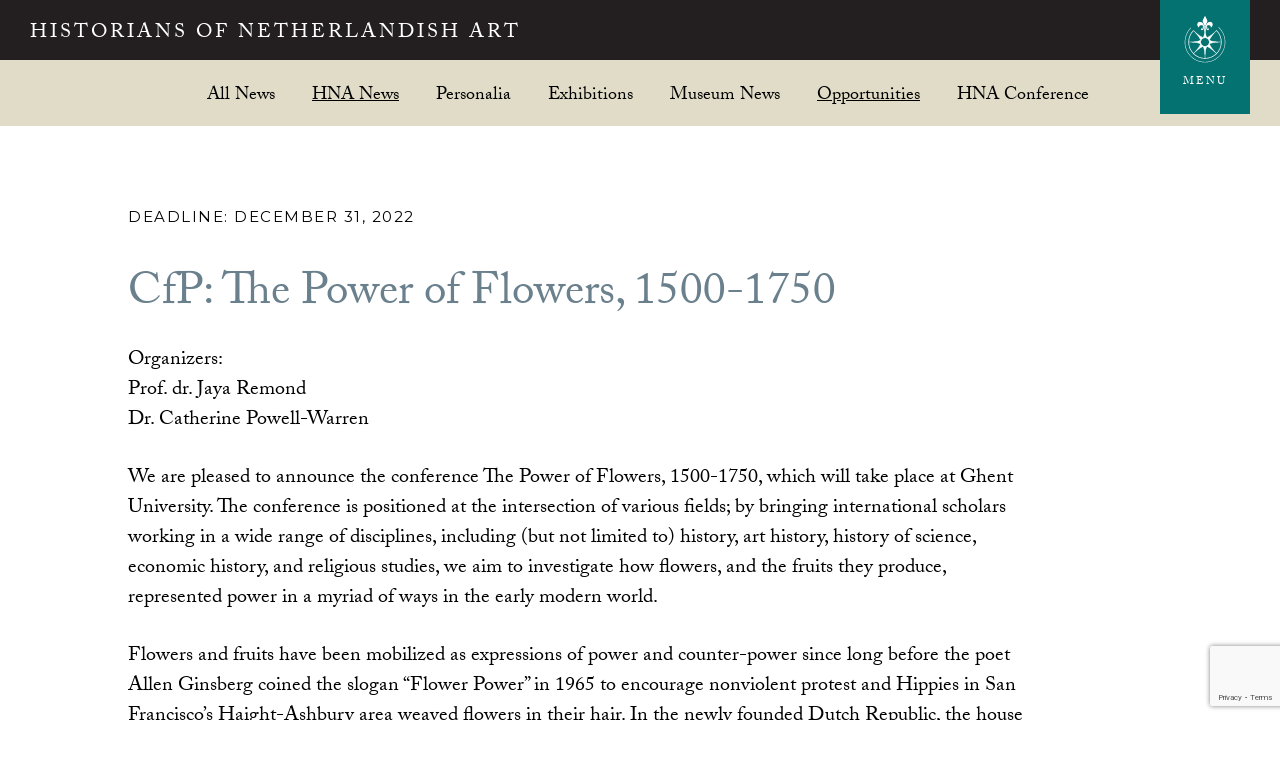

--- FILE ---
content_type: text/html; charset=UTF-8
request_url: https://hnanews.org/cfp-the-power-of-flowers-1500-1750/
body_size: 14197
content:
<!DOCTYPE html>
<html lang="en-US">
<head >
<meta charset="UTF-8" />
<meta name="viewport" content="width=device-width, initial-scale=1" />
<meta name='robots' content='index, follow, max-image-preview:large, max-snippet:-1, max-video-preview:-1' />

	<!-- This site is optimized with the Yoast SEO plugin v26.7 - https://yoast.com/wordpress/plugins/seo/ -->
	<title>CfP: The Power of Flowers, 1500-1750 - Historians of Netherlandish Art</title>
	<meta name="description" content="Organizers: Prof. dr. Jaya Remond Dr. Catherine Powell-Warren We are pleased to announce the conference The Power of Flowers, 1500-1750, which will take" />
	<link rel="canonical" href="https://hnanews.org/cfp-the-power-of-flowers-1500-1750/" />
	<meta property="og:locale" content="en_US" />
	<meta property="og:type" content="article" />
	<meta property="og:title" content="CfP: The Power of Flowers, 1500-1750 - Historians of Netherlandish Art" />
	<meta property="og:description" content="Organizers: Prof. dr. Jaya Remond Dr. Catherine Powell-Warren We are pleased to announce the conference The Power of Flowers, 1500-1750, which will take" />
	<meta property="og:url" content="https://hnanews.org/cfp-the-power-of-flowers-1500-1750/" />
	<meta property="og:site_name" content="Historians of Netherlandish Art" />
	<meta property="article:publisher" content="https://www.facebook.com/HistoriansNLishArt" />
	<meta property="article:published_time" content="2022-11-30T23:56:50+00:00" />
	<meta name="author" content="Erin Downey" />
	<meta name="twitter:card" content="summary_large_image" />
	<meta name="twitter:creator" content="@hnanews1" />
	<meta name="twitter:site" content="@hnanews1" />
	<script type="application/ld+json" class="yoast-schema-graph">{"@context":"https://schema.org","@graph":[{"@type":"Article","@id":"https://hnanews.org/cfp-the-power-of-flowers-1500-1750/#article","isPartOf":{"@id":"https://hnanews.org/cfp-the-power-of-flowers-1500-1750/"},"author":{"name":"Erin Downey","@id":"https://hnanews.org/#/schema/person/ab1eaca11488e5c65fcbbef758814a94"},"headline":"CfP: The Power of Flowers, 1500-1750","datePublished":"2022-11-30T23:56:50+00:00","mainEntityOfPage":{"@id":"https://hnanews.org/cfp-the-power-of-flowers-1500-1750/"},"wordCount":471,"publisher":{"@id":"https://hnanews.org/#organization"},"articleSection":["HNA News","Conferences &amp; Events","Opportunities"],"inLanguage":"en-US"},{"@type":"WebPage","@id":"https://hnanews.org/cfp-the-power-of-flowers-1500-1750/","url":"https://hnanews.org/cfp-the-power-of-flowers-1500-1750/","name":"CfP: The Power of Flowers, 1500-1750 - Historians of Netherlandish Art","isPartOf":{"@id":"https://hnanews.org/#website"},"datePublished":"2022-11-30T23:56:50+00:00","description":"Organizers: Prof. dr. Jaya Remond Dr. Catherine Powell-Warren We are pleased to announce the conference The Power of Flowers, 1500-1750, which will take","breadcrumb":{"@id":"https://hnanews.org/cfp-the-power-of-flowers-1500-1750/#breadcrumb"},"inLanguage":"en-US","potentialAction":[{"@type":"ReadAction","target":["https://hnanews.org/cfp-the-power-of-flowers-1500-1750/"]}]},{"@type":"BreadcrumbList","@id":"https://hnanews.org/cfp-the-power-of-flowers-1500-1750/#breadcrumb","itemListElement":[{"@type":"ListItem","position":1,"name":"Home","item":"https://hnanews.org/"},{"@type":"ListItem","position":2,"name":"News","item":"https://hnanews.org/news/"},{"@type":"ListItem","position":3,"name":"CfP: The Power of Flowers, 1500-1750"}]},{"@type":"WebSite","@id":"https://hnanews.org/#website","url":"https://hnanews.org/","name":"Historians of Netherlandish Art","description":"","publisher":{"@id":"https://hnanews.org/#organization"},"alternateName":"HNA","potentialAction":[{"@type":"SearchAction","target":{"@type":"EntryPoint","urlTemplate":"https://hnanews.org/?s={search_term_string}"},"query-input":{"@type":"PropertyValueSpecification","valueRequired":true,"valueName":"search_term_string"}}],"inLanguage":"en-US"},{"@type":"Organization","@id":"https://hnanews.org/#organization","name":"Historians of Netherlandish Art","alternateName":"HNA","url":"https://hnanews.org/","logo":{"@type":"ImageObject","inLanguage":"en-US","@id":"https://hnanews.org/#/schema/logo/image/","url":"https://hnanews.org/wp-content/uploads/2023/11/2024-HNA-Fellowships-Logo.png","contentUrl":"https://hnanews.org/wp-content/uploads/2023/11/2024-HNA-Fellowships-Logo.png","width":950,"height":954,"caption":"Historians of Netherlandish Art"},"image":{"@id":"https://hnanews.org/#/schema/logo/image/"},"sameAs":["https://www.facebook.com/HistoriansNLishArt","https://x.com/hnanews1","https://www.instagram.com/historiansofnetherlandishart/"]},{"@type":"Person","@id":"https://hnanews.org/#/schema/person/ab1eaca11488e5c65fcbbef758814a94","name":"Erin Downey","image":{"@type":"ImageObject","inLanguage":"en-US","@id":"https://hnanews.org/#/schema/person/image/","url":"https://hnanews.org/wp-content/wphb-cache/gravatar/df6/df68c8e0191835acb433bc393e56702fx96.jpg","contentUrl":"https://hnanews.org/wp-content/wphb-cache/gravatar/df6/df68c8e0191835acb433bc393e56702fx96.jpg","caption":"Erin Downey"}}]}</script>
	<!-- / Yoast SEO plugin. -->


<link rel='dns-prefetch' href='//use.typekit.net' />
<link rel='dns-prefetch' href='//fonts.googleapis.com' />
<link rel='dns-prefetch' href='//fonts.gstatic.com' />
<link rel='dns-prefetch' href='//ajax.googleapis.com' />
<link rel='dns-prefetch' href='//apis.google.com' />
<link rel='dns-prefetch' href='//google-analytics.com' />
<link rel='dns-prefetch' href='//www.google-analytics.com' />
<link rel='dns-prefetch' href='//ssl.google-analytics.com' />
<link rel='dns-prefetch' href='//youtube.com' />
<link rel='dns-prefetch' href='//s.gravatar.com' />
<link href='https://fonts.googleapis.com' rel='preconnect' />
<link href='//fonts.gstatic.com' crossorigin='' rel='preconnect' />
<link rel="alternate" type="application/rss+xml" title="Historians of Netherlandish Art &raquo; Feed" href="https://hnanews.org/feed/" />
		<!-- This site uses the Google Analytics by MonsterInsights plugin v9.11.1 - Using Analytics tracking - https://www.monsterinsights.com/ -->
							<script src="//www.googletagmanager.com/gtag/js?id=G-BB50PW8T41"  data-cfasync="false" data-wpfc-render="false" type="text/javascript" async></script>
			<script data-cfasync="false" data-wpfc-render="false" type="text/javascript">
				var mi_version = '9.11.1';
				var mi_track_user = true;
				var mi_no_track_reason = '';
								var MonsterInsightsDefaultLocations = {"page_location":"https:\/\/hnanews.org\/cfp-the-power-of-flowers-1500-1750\/"};
								if ( typeof MonsterInsightsPrivacyGuardFilter === 'function' ) {
					var MonsterInsightsLocations = (typeof MonsterInsightsExcludeQuery === 'object') ? MonsterInsightsPrivacyGuardFilter( MonsterInsightsExcludeQuery ) : MonsterInsightsPrivacyGuardFilter( MonsterInsightsDefaultLocations );
				} else {
					var MonsterInsightsLocations = (typeof MonsterInsightsExcludeQuery === 'object') ? MonsterInsightsExcludeQuery : MonsterInsightsDefaultLocations;
				}

								var disableStrs = [
										'ga-disable-G-BB50PW8T41',
									];

				/* Function to detect opted out users */
				function __gtagTrackerIsOptedOut() {
					for (var index = 0; index < disableStrs.length; index++) {
						if (document.cookie.indexOf(disableStrs[index] + '=true') > -1) {
							return true;
						}
					}

					return false;
				}

				/* Disable tracking if the opt-out cookie exists. */
				if (__gtagTrackerIsOptedOut()) {
					for (var index = 0; index < disableStrs.length; index++) {
						window[disableStrs[index]] = true;
					}
				}

				/* Opt-out function */
				function __gtagTrackerOptout() {
					for (var index = 0; index < disableStrs.length; index++) {
						document.cookie = disableStrs[index] + '=true; expires=Thu, 31 Dec 2099 23:59:59 UTC; path=/';
						window[disableStrs[index]] = true;
					}
				}

				if ('undefined' === typeof gaOptout) {
					function gaOptout() {
						__gtagTrackerOptout();
					}
				}
								window.dataLayer = window.dataLayer || [];

				window.MonsterInsightsDualTracker = {
					helpers: {},
					trackers: {},
				};
				if (mi_track_user) {
					function __gtagDataLayer() {
						dataLayer.push(arguments);
					}

					function __gtagTracker(type, name, parameters) {
						if (!parameters) {
							parameters = {};
						}

						if (parameters.send_to) {
							__gtagDataLayer.apply(null, arguments);
							return;
						}

						if (type === 'event') {
														parameters.send_to = monsterinsights_frontend.v4_id;
							var hookName = name;
							if (typeof parameters['event_category'] !== 'undefined') {
								hookName = parameters['event_category'] + ':' + name;
							}

							if (typeof MonsterInsightsDualTracker.trackers[hookName] !== 'undefined') {
								MonsterInsightsDualTracker.trackers[hookName](parameters);
							} else {
								__gtagDataLayer('event', name, parameters);
							}
							
						} else {
							__gtagDataLayer.apply(null, arguments);
						}
					}

					__gtagTracker('js', new Date());
					__gtagTracker('set', {
						'developer_id.dZGIzZG': true,
											});
					if ( MonsterInsightsLocations.page_location ) {
						__gtagTracker('set', MonsterInsightsLocations);
					}
										__gtagTracker('config', 'G-BB50PW8T41', {"forceSSL":"true"} );
										window.gtag = __gtagTracker;										(function () {
						/* https://developers.google.com/analytics/devguides/collection/analyticsjs/ */
						/* ga and __gaTracker compatibility shim. */
						var noopfn = function () {
							return null;
						};
						var newtracker = function () {
							return new Tracker();
						};
						var Tracker = function () {
							return null;
						};
						var p = Tracker.prototype;
						p.get = noopfn;
						p.set = noopfn;
						p.send = function () {
							var args = Array.prototype.slice.call(arguments);
							args.unshift('send');
							__gaTracker.apply(null, args);
						};
						var __gaTracker = function () {
							var len = arguments.length;
							if (len === 0) {
								return;
							}
							var f = arguments[len - 1];
							if (typeof f !== 'object' || f === null || typeof f.hitCallback !== 'function') {
								if ('send' === arguments[0]) {
									var hitConverted, hitObject = false, action;
									if ('event' === arguments[1]) {
										if ('undefined' !== typeof arguments[3]) {
											hitObject = {
												'eventAction': arguments[3],
												'eventCategory': arguments[2],
												'eventLabel': arguments[4],
												'value': arguments[5] ? arguments[5] : 1,
											}
										}
									}
									if ('pageview' === arguments[1]) {
										if ('undefined' !== typeof arguments[2]) {
											hitObject = {
												'eventAction': 'page_view',
												'page_path': arguments[2],
											}
										}
									}
									if (typeof arguments[2] === 'object') {
										hitObject = arguments[2];
									}
									if (typeof arguments[5] === 'object') {
										Object.assign(hitObject, arguments[5]);
									}
									if ('undefined' !== typeof arguments[1].hitType) {
										hitObject = arguments[1];
										if ('pageview' === hitObject.hitType) {
											hitObject.eventAction = 'page_view';
										}
									}
									if (hitObject) {
										action = 'timing' === arguments[1].hitType ? 'timing_complete' : hitObject.eventAction;
										hitConverted = mapArgs(hitObject);
										__gtagTracker('event', action, hitConverted);
									}
								}
								return;
							}

							function mapArgs(args) {
								var arg, hit = {};
								var gaMap = {
									'eventCategory': 'event_category',
									'eventAction': 'event_action',
									'eventLabel': 'event_label',
									'eventValue': 'event_value',
									'nonInteraction': 'non_interaction',
									'timingCategory': 'event_category',
									'timingVar': 'name',
									'timingValue': 'value',
									'timingLabel': 'event_label',
									'page': 'page_path',
									'location': 'page_location',
									'title': 'page_title',
									'referrer' : 'page_referrer',
								};
								for (arg in args) {
																		if (!(!args.hasOwnProperty(arg) || !gaMap.hasOwnProperty(arg))) {
										hit[gaMap[arg]] = args[arg];
									} else {
										hit[arg] = args[arg];
									}
								}
								return hit;
							}

							try {
								f.hitCallback();
							} catch (ex) {
							}
						};
						__gaTracker.create = newtracker;
						__gaTracker.getByName = newtracker;
						__gaTracker.getAll = function () {
							return [];
						};
						__gaTracker.remove = noopfn;
						__gaTracker.loaded = true;
						window['__gaTracker'] = __gaTracker;
					})();
									} else {
										console.log("");
					(function () {
						function __gtagTracker() {
							return null;
						}

						window['__gtagTracker'] = __gtagTracker;
						window['gtag'] = __gtagTracker;
					})();
									}
			</script>
							<!-- / Google Analytics by MonsterInsights -->
		<style id='wp-img-auto-sizes-contain-inline-css' type='text/css'>
img:is([sizes=auto i],[sizes^="auto," i]){contain-intrinsic-size:3000px 1500px}
/*# sourceURL=wp-img-auto-sizes-contain-inline-css */
</style>
<link rel='stylesheet' id='dashicons-css' href='https://hnanews.org/wp-includes/css/dashicons.min.css?ver=d2ed482c4500370bf625c602352e867e' type='text/css' media='all' />
<link rel='stylesheet' id='acf-global-css' href='https://hnanews.org/wp-content/plugins/advanced-custom-fields-pro/assets/build/css/acf-global.min.css?ver=6.7.0.2' type='text/css' media='all' />
<link rel='stylesheet' id='acf-input-css' href='https://hnanews.org/wp-content/plugins/advanced-custom-fields-pro/assets/build/css/acf-input.min.css?ver=6.7.0.2' type='text/css' media='all' />
<link rel='stylesheet' id='sjl-style-css' href='https://hnanews.org/wp-content/plugins/sjl/public/assets/css/style.css?ver=0.1.53' type='text/css' media='all' />
<link rel='stylesheet' id='wp-block-library-css' href='https://hnanews.org/wp-includes/css/dist/block-library/style.min.css?ver=d2ed482c4500370bf625c602352e867e' type='text/css' media='all' />
<style id='global-styles-inline-css' type='text/css'>
:root{--wp--preset--aspect-ratio--square: 1;--wp--preset--aspect-ratio--4-3: 4/3;--wp--preset--aspect-ratio--3-4: 3/4;--wp--preset--aspect-ratio--3-2: 3/2;--wp--preset--aspect-ratio--2-3: 2/3;--wp--preset--aspect-ratio--16-9: 16/9;--wp--preset--aspect-ratio--9-16: 9/16;--wp--preset--color--black: #000000;--wp--preset--color--cyan-bluish-gray: #abb8c3;--wp--preset--color--white: #ffffff;--wp--preset--color--pale-pink: #f78da7;--wp--preset--color--vivid-red: #cf2e2e;--wp--preset--color--luminous-vivid-orange: #ff6900;--wp--preset--color--luminous-vivid-amber: #fcb900;--wp--preset--color--light-green-cyan: #7bdcb5;--wp--preset--color--vivid-green-cyan: #00d084;--wp--preset--color--pale-cyan-blue: #8ed1fc;--wp--preset--color--vivid-cyan-blue: #0693e3;--wp--preset--color--vivid-purple: #9b51e0;--wp--preset--gradient--vivid-cyan-blue-to-vivid-purple: linear-gradient(135deg,rgb(6,147,227) 0%,rgb(155,81,224) 100%);--wp--preset--gradient--light-green-cyan-to-vivid-green-cyan: linear-gradient(135deg,rgb(122,220,180) 0%,rgb(0,208,130) 100%);--wp--preset--gradient--luminous-vivid-amber-to-luminous-vivid-orange: linear-gradient(135deg,rgb(252,185,0) 0%,rgb(255,105,0) 100%);--wp--preset--gradient--luminous-vivid-orange-to-vivid-red: linear-gradient(135deg,rgb(255,105,0) 0%,rgb(207,46,46) 100%);--wp--preset--gradient--very-light-gray-to-cyan-bluish-gray: linear-gradient(135deg,rgb(238,238,238) 0%,rgb(169,184,195) 100%);--wp--preset--gradient--cool-to-warm-spectrum: linear-gradient(135deg,rgb(74,234,220) 0%,rgb(151,120,209) 20%,rgb(207,42,186) 40%,rgb(238,44,130) 60%,rgb(251,105,98) 80%,rgb(254,248,76) 100%);--wp--preset--gradient--blush-light-purple: linear-gradient(135deg,rgb(255,206,236) 0%,rgb(152,150,240) 100%);--wp--preset--gradient--blush-bordeaux: linear-gradient(135deg,rgb(254,205,165) 0%,rgb(254,45,45) 50%,rgb(107,0,62) 100%);--wp--preset--gradient--luminous-dusk: linear-gradient(135deg,rgb(255,203,112) 0%,rgb(199,81,192) 50%,rgb(65,88,208) 100%);--wp--preset--gradient--pale-ocean: linear-gradient(135deg,rgb(255,245,203) 0%,rgb(182,227,212) 50%,rgb(51,167,181) 100%);--wp--preset--gradient--electric-grass: linear-gradient(135deg,rgb(202,248,128) 0%,rgb(113,206,126) 100%);--wp--preset--gradient--midnight: linear-gradient(135deg,rgb(2,3,129) 0%,rgb(40,116,252) 100%);--wp--preset--font-size--small: 13px;--wp--preset--font-size--medium: 20px;--wp--preset--font-size--large: 36px;--wp--preset--font-size--x-large: 42px;--wp--preset--spacing--20: 0.44rem;--wp--preset--spacing--30: 0.67rem;--wp--preset--spacing--40: 1rem;--wp--preset--spacing--50: 1.5rem;--wp--preset--spacing--60: 2.25rem;--wp--preset--spacing--70: 3.38rem;--wp--preset--spacing--80: 5.06rem;--wp--preset--shadow--natural: 6px 6px 9px rgba(0, 0, 0, 0.2);--wp--preset--shadow--deep: 12px 12px 50px rgba(0, 0, 0, 0.4);--wp--preset--shadow--sharp: 6px 6px 0px rgba(0, 0, 0, 0.2);--wp--preset--shadow--outlined: 6px 6px 0px -3px rgb(255, 255, 255), 6px 6px rgb(0, 0, 0);--wp--preset--shadow--crisp: 6px 6px 0px rgb(0, 0, 0);}:where(.is-layout-flex){gap: 0.5em;}:where(.is-layout-grid){gap: 0.5em;}body .is-layout-flex{display: flex;}.is-layout-flex{flex-wrap: wrap;align-items: center;}.is-layout-flex > :is(*, div){margin: 0;}body .is-layout-grid{display: grid;}.is-layout-grid > :is(*, div){margin: 0;}:where(.wp-block-columns.is-layout-flex){gap: 2em;}:where(.wp-block-columns.is-layout-grid){gap: 2em;}:where(.wp-block-post-template.is-layout-flex){gap: 1.25em;}:where(.wp-block-post-template.is-layout-grid){gap: 1.25em;}.has-black-color{color: var(--wp--preset--color--black) !important;}.has-cyan-bluish-gray-color{color: var(--wp--preset--color--cyan-bluish-gray) !important;}.has-white-color{color: var(--wp--preset--color--white) !important;}.has-pale-pink-color{color: var(--wp--preset--color--pale-pink) !important;}.has-vivid-red-color{color: var(--wp--preset--color--vivid-red) !important;}.has-luminous-vivid-orange-color{color: var(--wp--preset--color--luminous-vivid-orange) !important;}.has-luminous-vivid-amber-color{color: var(--wp--preset--color--luminous-vivid-amber) !important;}.has-light-green-cyan-color{color: var(--wp--preset--color--light-green-cyan) !important;}.has-vivid-green-cyan-color{color: var(--wp--preset--color--vivid-green-cyan) !important;}.has-pale-cyan-blue-color{color: var(--wp--preset--color--pale-cyan-blue) !important;}.has-vivid-cyan-blue-color{color: var(--wp--preset--color--vivid-cyan-blue) !important;}.has-vivid-purple-color{color: var(--wp--preset--color--vivid-purple) !important;}.has-black-background-color{background-color: var(--wp--preset--color--black) !important;}.has-cyan-bluish-gray-background-color{background-color: var(--wp--preset--color--cyan-bluish-gray) !important;}.has-white-background-color{background-color: var(--wp--preset--color--white) !important;}.has-pale-pink-background-color{background-color: var(--wp--preset--color--pale-pink) !important;}.has-vivid-red-background-color{background-color: var(--wp--preset--color--vivid-red) !important;}.has-luminous-vivid-orange-background-color{background-color: var(--wp--preset--color--luminous-vivid-orange) !important;}.has-luminous-vivid-amber-background-color{background-color: var(--wp--preset--color--luminous-vivid-amber) !important;}.has-light-green-cyan-background-color{background-color: var(--wp--preset--color--light-green-cyan) !important;}.has-vivid-green-cyan-background-color{background-color: var(--wp--preset--color--vivid-green-cyan) !important;}.has-pale-cyan-blue-background-color{background-color: var(--wp--preset--color--pale-cyan-blue) !important;}.has-vivid-cyan-blue-background-color{background-color: var(--wp--preset--color--vivid-cyan-blue) !important;}.has-vivid-purple-background-color{background-color: var(--wp--preset--color--vivid-purple) !important;}.has-black-border-color{border-color: var(--wp--preset--color--black) !important;}.has-cyan-bluish-gray-border-color{border-color: var(--wp--preset--color--cyan-bluish-gray) !important;}.has-white-border-color{border-color: var(--wp--preset--color--white) !important;}.has-pale-pink-border-color{border-color: var(--wp--preset--color--pale-pink) !important;}.has-vivid-red-border-color{border-color: var(--wp--preset--color--vivid-red) !important;}.has-luminous-vivid-orange-border-color{border-color: var(--wp--preset--color--luminous-vivid-orange) !important;}.has-luminous-vivid-amber-border-color{border-color: var(--wp--preset--color--luminous-vivid-amber) !important;}.has-light-green-cyan-border-color{border-color: var(--wp--preset--color--light-green-cyan) !important;}.has-vivid-green-cyan-border-color{border-color: var(--wp--preset--color--vivid-green-cyan) !important;}.has-pale-cyan-blue-border-color{border-color: var(--wp--preset--color--pale-cyan-blue) !important;}.has-vivid-cyan-blue-border-color{border-color: var(--wp--preset--color--vivid-cyan-blue) !important;}.has-vivid-purple-border-color{border-color: var(--wp--preset--color--vivid-purple) !important;}.has-vivid-cyan-blue-to-vivid-purple-gradient-background{background: var(--wp--preset--gradient--vivid-cyan-blue-to-vivid-purple) !important;}.has-light-green-cyan-to-vivid-green-cyan-gradient-background{background: var(--wp--preset--gradient--light-green-cyan-to-vivid-green-cyan) !important;}.has-luminous-vivid-amber-to-luminous-vivid-orange-gradient-background{background: var(--wp--preset--gradient--luminous-vivid-amber-to-luminous-vivid-orange) !important;}.has-luminous-vivid-orange-to-vivid-red-gradient-background{background: var(--wp--preset--gradient--luminous-vivid-orange-to-vivid-red) !important;}.has-very-light-gray-to-cyan-bluish-gray-gradient-background{background: var(--wp--preset--gradient--very-light-gray-to-cyan-bluish-gray) !important;}.has-cool-to-warm-spectrum-gradient-background{background: var(--wp--preset--gradient--cool-to-warm-spectrum) !important;}.has-blush-light-purple-gradient-background{background: var(--wp--preset--gradient--blush-light-purple) !important;}.has-blush-bordeaux-gradient-background{background: var(--wp--preset--gradient--blush-bordeaux) !important;}.has-luminous-dusk-gradient-background{background: var(--wp--preset--gradient--luminous-dusk) !important;}.has-pale-ocean-gradient-background{background: var(--wp--preset--gradient--pale-ocean) !important;}.has-electric-grass-gradient-background{background: var(--wp--preset--gradient--electric-grass) !important;}.has-midnight-gradient-background{background: var(--wp--preset--gradient--midnight) !important;}.has-small-font-size{font-size: var(--wp--preset--font-size--small) !important;}.has-medium-font-size{font-size: var(--wp--preset--font-size--medium) !important;}.has-large-font-size{font-size: var(--wp--preset--font-size--large) !important;}.has-x-large-font-size{font-size: var(--wp--preset--font-size--x-large) !important;}
/*# sourceURL=global-styles-inline-css */
</style>

<style id='classic-theme-styles-inline-css' type='text/css'>
/*! This file is auto-generated */
.wp-block-button__link{color:#fff;background-color:#32373c;border-radius:9999px;box-shadow:none;text-decoration:none;padding:calc(.667em + 2px) calc(1.333em + 2px);font-size:1.125em}.wp-block-file__button{background:#32373c;color:#fff;text-decoration:none}
/*# sourceURL=/wp-includes/css/classic-themes.min.css */
</style>
<link rel='stylesheet' id='bbp-default-css' href='https://hnanews.org/wp-content/plugins/bbpress/templates/default/css/bbpress.min.css?ver=2.6.14' type='text/css' media='all' />
<link rel='stylesheet' id='contact-form-7-css' href='https://hnanews.org/wp-content/plugins/contact-form-7/includes/css/styles.css?ver=6.1.4' type='text/css' media='all' />
<link rel='stylesheet' id='stripe-handler-ng-style-css' href='https://hnanews.org/wp-content/plugins/stripe-payments/public/assets/css/public.css?ver=2.0.96' type='text/css' media='all' />
<link rel='stylesheet' id='woocommerce-layout-css' href='https://hnanews.org/wp-content/uploads/hummingbird-assets/3949402a5bdeec095bed1970b85e68e8.css' type='text/css' media='all' />
<link rel='stylesheet' id='woocommerce-smallscreen-css' href='https://hnanews.org/wp-content/uploads/hummingbird-assets/087f74da8509733035852fd37974a207.css' type='text/css' media='only screen and (max-width: 768px)' />
<link rel='stylesheet' id='woocommerce-general-css' href='https://hnanews.org/wp-content/uploads/hummingbird-assets/2f4ab78d7dd4416e01beebb007c672fa.css' type='text/css' media='all' />
<style id='woocommerce-inline-inline-css' type='text/css'>
.woocommerce form .form-row .required { visibility: visible; }
/*# sourceURL=woocommerce-inline-inline-css */
</style>
<link rel='stylesheet' id='wc-memberships-frontend-css' href='https://hnanews.org/wp-content/plugins/woocommerce-memberships/assets/css/frontend/wc-memberships-frontend.min.css?ver=1.27.5' type='text/css' media='all' />
<link rel='stylesheet' id='hna-theme-css' href='https://hnanews.org/wp-content/themes/hna-theme/style.min.css?ver=08.31.18' type='text/css' media='all' />
<link rel="preload" as="style" href="//fonts.googleapis.com/css?family=Montserrat&#038;ver=1.0.73" /><link rel='stylesheet' id='hna-fonts-css' href='//fonts.googleapis.com/css?family=Montserrat&#038;ver=1.0.73' type='text/css' media='print' onload='this.media=&#34;all&#34;' />
<link rel='stylesheet' id='hna-magnific-popup-css' href='https://hnanews.org/wp-content/themes/hna-theme/inc/magnific-popup/magnific-popup.css?ver=1.0.73' type='text/css' media='all' />
<link rel='stylesheet' id='new-royalslider-core-css-css' href='https://hnanews.org/wp-content/plugins/new-royalslider/lib/royalslider/royalslider.css?ver=3.4.3' type='text/css' media='all' />
<link rel='stylesheet' id='rsUni-css-css' href='https://hnanews.org/wp-content/plugins/new-royalslider/lib/royalslider/skins/universal/rs-universal.css?ver=3.4.3' type='text/css' media='all' />
<link rel='stylesheet' id='rsDefaultInv-css-css' href='https://hnanews.org/wp-content/plugins/new-royalslider/lib/royalslider/skins/default-inverted/rs-default-inverted.css?ver=3.4.3' type='text/css' media='all' />
<script type="text/javascript" src="https://hnanews.org/wp-content/plugins/google-analytics-for-wordpress/assets/js/frontend-gtag.min.js?ver=9.11.1" id="monsterinsights-frontend-script-js" async="async" data-wp-strategy="async"></script>
<script data-cfasync="false" data-wpfc-render="false" type="text/javascript" id='monsterinsights-frontend-script-js-extra'>/* <![CDATA[ */
var monsterinsights_frontend = {"js_events_tracking":"true","download_extensions":"doc,pdf,ppt,zip,xls,docx,pptx,xlsx","inbound_paths":"[]","home_url":"https:\/\/hnanews.org","hash_tracking":"false","v4_id":"G-BB50PW8T41"};/* ]]> */
</script>
<script type="text/javascript" src="https://hnanews.org/wp-includes/js/jquery/jquery.min.js?ver=3.7.1" id="jquery-core-js"></script>
<script type="text/javascript" src="https://hnanews.org/wp-includes/js/jquery/jquery-migrate.min.js?ver=3.4.1" id="jquery-migrate-js"></script>
<script type="text/javascript" id="wphb-1-js-extra">
/* <![CDATA[ */
var woocommerce_params = {"ajax_url":"/wp-admin/admin-ajax.php","wc_ajax_url":"/?wc-ajax=%%endpoint%%","i18n_password_show":"Show password","i18n_password_hide":"Hide password"};;;var wc_add_to_cart_params = {"ajax_url":"/wp-admin/admin-ajax.php","wc_ajax_url":"/?wc-ajax=%%endpoint%%","i18n_view_cart":"View cart","cart_url":"https://hnanews.org/cart/","is_cart":"","cart_redirect_after_add":"no"};
//# sourceURL=wphb-1-js-extra
/* ]]> */
</script>
<script type="text/javascript" src="https://hnanews.org/wp-content/uploads/hummingbird-assets/8b8ffa7d3fe448aa35b008d8c2e0f13a.js" id="wphb-1-js" async="async" data-wp-strategy="async"></script>
<script type="text/javascript" id="WCPAY_ASSETS-js-extra">
/* <![CDATA[ */
var wcpayAssets = {"url":"https://hnanews.org/wp-content/plugins/woocommerce-payments/dist/"};
//# sourceURL=WCPAY_ASSETS-js-extra
/* ]]> */
</script>
<script type="text/javascript" src="https://use.typekit.net/ruf2zeq.js?ver=1.0.0" id="hna-typekit-js"></script>
<link rel="icon" href="https://hnanews.org/wp-content/themes/hna-theme/images/favicon.ico" />
<script>try{Typekit.load({ async: false });}catch(e){}</script>	<noscript><style>.woocommerce-product-gallery{ opacity: 1 !important; }</style></noscript>
			<style type="text/css" id="wp-custom-css">
			.member-directory .member-listing {
	margin-bottom: 25px;
	padding-bottom: 5px;
	border-bottom: 1px dashed rgb(169, 165, 120);
}
.member-details .member-name {
	margin: 0
}
.member-details .profile-item {
	display: block;
	font-size: 0.8em;
	font-family: Montserrat;
	line-height: 1.35;
}
.member-details .profile-item label {
	display: inline-block;
	text-transform: uppercase;
	font-size: 0.75em;
	color: rgb(4, 114, 113);
	margin: 0 5px 0 0;
	width: 85px;
}
.members-nav .navigation ul {
	margin: 0;
}
.members-nav .navigation li {
	display: inline;
	list-style-type: none;
}
.members-nav .navigation li a {
	display: inline-block;
	line-height: 1;
	padding: 12px 10px 7px 12px;
}
.members-nav ul>li:before {
	content: '';
}
.member-count {
	display: block;	
	margin-bottom: 25px;
	font-family: Montserrat;
	font-weight: bold;
	color: rgb(4, 114, 113);
}		</style>
		<link rel='stylesheet' id='wc-blocks-style-css' href='https://hnanews.org/wp-content/uploads/hummingbird-assets/fc9b48dae3cc7d002641c3df201b6887.css' type='text/css' media='all' />
</head>
<body data-rsssl=1 class="wp-singular post-template-default single single-post postid-141221 single-format-standard wp-theme-genesis wp-child-theme-hna-theme theme-genesis woocommerce-no-js header-full-width full-width-content genesis-breadcrumbs-hidden">
<script type="text/javascript" id="bbp-swap-no-js-body-class">
	document.body.className = document.body.className.replace( 'bbp-no-js', 'bbp-js' );
</script>

<div class="site-container"><ul class="genesis-skip-link"><li><a href="#genesis-content" class="screen-reader-shortcut"> Skip to main content</a></li></ul>
	<div id="hna-menu" class="hna-menu">

		<div class="hna-menu-header">

			<div class="wrap">

				<div id="hna-menu-close" class="hna-menu-close">
						<svg class="hnaicon hnaicon-menu-close" aria-labelledby="title" role="img"><use xlink:href="https://hnanews.org/wp-content/themes/hna-theme/images/icons/symbol-defs.svg#hnaicon-menu-close"></use></svg>
					</div>

				<div class="menu-title">
					<p class="site-title"><a href="https://hnanews.org/">Historians of Netherlandish Art</a></p>				</div>

			</div>

		</div>


		<div class="wrap">

			<div class="front-left">

				<div class="group">

					<div class="one-half first">
						<div class="logo-box">
								<svg class="hnaicon hnaicon-hna-logo-mark" aria-labelledby="title" role="img"><use xlink:href="https://hnanews.org/wp-content/themes/hna-theme/images/icons/symbol-defs.svg#hnaicon-hna-logo-mark"></use></svg>
							</div>
					</div>

					<div class="one-half">

						<div class="menu-hna-main-menu-container"><ul id="menu-hna-main-menu" class="menu"><li id="menu-item-111" class="menu-item menu-item-type-post_type menu-item-object-page current_page_parent menu-item-111"><a href="https://hnanews.org/news/">News</a></li>
<li id="menu-item-155472" class="menu-item menu-item-type-post_type menu-item-object-page menu-item-155472"><a href="https://hnanews.org/hna-conference/">2024 Conference Info</a></li>
<li id="menu-item-112" class="menu-item menu-item-type-post_type menu-item-object-page menu-item-has-children menu-item-112"><a href="https://hnanews.org/resources/">Resources</a>
<ul class="sub-menu">
	<li id="menu-item-130182" class="menu-item menu-item-type-post_type menu-item-object-page menu-item-130182"><a href="https://hnanews.org/hna-initiatives/">HNA Initiatives</a></li>
	<li id="menu-item-130181" class="menu-item menu-item-type-post_type menu-item-object-page menu-item-130181"><a href="https://hnanews.org/hna-resources/">HNA Resources</a></li>
	<li id="menu-item-163027" class="menu-item menu-item-type-post_type menu-item-object-page menu-item-163027"><a href="https://hnanews.org/bylaws-and-policies/">Bylaws and Policies</a></li>
</ul>
</li>
<li id="menu-item-68" class="menu-item menu-item-type-post_type menu-item-object-page menu-item-has-children menu-item-68"><a href="https://hnanews.org/about/">About HNA</a>
<ul class="sub-menu">
	<li id="menu-item-149" class="menu-item menu-item-type-post_type menu-item-object-page menu-item-149"><a href="https://hnanews.org/membership/">Membership</a></li>
	<li id="menu-item-66" class="menu-item menu-item-type-post_type menu-item-object-page menu-item-66"><a href="https://hnanews.org/contact/">Contact Us</a></li>
	<li id="menu-item-65" class="menu-item menu-item-type-post_type menu-item-object-page menu-item-65"><a href="https://hnanews.org/support/">Support HNA</a></li>
</ul>
</li>
</ul></div>
					</div>

				</div>

			</div>

			<div class="front-right">
				<div class="search-box">
					<div class="big-label">Search:</div>
					<form class="search-form" method="get" action="https://hnanews.org/" role="search"><label class="search-form-label screen-reader-text" for="searchform-1">Search this website</label><input class="search-form-input" type="search" name="s" id="searchform-1" placeholder="Search this website"><input class="search-form-submit" type="submit" value="Search"><meta content="https://hnanews.org/?s={s}"></form>				</div>

				<div class="membership">


				
					<div class="big-label">Member Login:</div>

					<div class="woocommerce"><div class="woocommerce-notices-wrapper"></div>

		<h2>Login</h2>

		<form class="woocommerce-form woocommerce-form-login login" method="post" novalidate>

			
			<p class="woocommerce-form-row woocommerce-form-row--wide form-row form-row-wide">
				<label for="username">Username or email address&nbsp;<span class="required" aria-hidden="true">*</span><span class="screen-reader-text">Required</span></label>
				<input type="text" class="woocommerce-Input woocommerce-Input--text input-text" name="username" id="username" autocomplete="username" value="" required aria-required="true" />			</p>
			<p class="woocommerce-form-row woocommerce-form-row--wide form-row form-row-wide">
				<label for="password">Password&nbsp;<span class="required" aria-hidden="true">*</span><span class="screen-reader-text">Required</span></label>
				<input class="woocommerce-Input woocommerce-Input--text input-text" type="password" name="password" id="password" autocomplete="current-password" required aria-required="true" />
			</p>

			
			<p class="form-row">
				<label class="woocommerce-form__label woocommerce-form__label-for-checkbox woocommerce-form-login__rememberme">
					<input class="woocommerce-form__input woocommerce-form__input-checkbox" name="rememberme" type="checkbox" id="rememberme" value="forever" /> <span>Remember me</span>
				</label>
				<input type="hidden" id="woocommerce-login-nonce" name="woocommerce-login-nonce" value="1e4a2bd5da" /><input type="hidden" name="_wp_http_referer" value="/cfp-the-power-of-flowers-1500-1750/" />				<button type="submit" class="woocommerce-button button woocommerce-form-login__submit" name="login" value="Log in">Log in</button>
			</p>
			<p class="woocommerce-LostPassword lost_password">
				<a href="https://hnanews.org/my-account/lost-password/">Lost your password?</a>
			</p>

			<div class="register-url">Not a member? <a href="https://hnanews.org/join/">Join Now</a></div>
		</form>


</div>
				
				</div>

				<div class="our-sites">

					<div class="small-label">Our Websites:</div>

					<a target="_blank" href="https://jhna.org">Journal of Historians of Netherlandish Art</a>

					<a target="_blank" href="https://hnanews.org/hnar/">HNA Reviews</a>

				</div>


			</div>

		</div>

	</div>

	<header class="site-header"><div class="wrap"><div class="title-area"><p class="site-title"><a href="https://hnanews.org/">Historians of Netherlandish Art</a></p></div>
		<div id="hna-menu-widget" class="hna-menu-widget">

			<div class="menu-box">

				<div class="icon-box">
						<svg class="hnaicon hnaicon-menu" aria-labelledby="title" role="img"><use xlink:href="https://hnanews.org/wp-content/themes/hna-theme/images/icons/symbol-defs.svg#hnaicon-menu"></use></svg>
					</div>

				<div class="menu-title">Menu</div>

			</div>

		</div><!-- end hna-menu-widget -->

	</div></header>	<div class="genesis-nav-menu hna-submenu">
		<div class="wrap">
			<div class="menu-hna-all-news-container"><ul id="menu-hna-all-news" class="menu"><li id="menu-item-2569" class="menu-item menu-item-type-post_type menu-item-object-page current_page_parent menu-item-2569"><a href="https://hnanews.org/news/">All News</a></li>
<li id="menu-item-602" class="menu-item menu-item-type-taxonomy menu-item-object-category current-post-ancestor current-menu-parent current-post-parent menu-item-602"><a href="https://hnanews.org/news/hna-news/">HNA News</a></li>
<li id="menu-item-605" class="menu-item menu-item-type-taxonomy menu-item-object-category menu-item-605"><a href="https://hnanews.org/news/personalia/">Personalia</a></li>
<li id="menu-item-600" class="menu-item menu-item-type-taxonomy menu-item-object-category menu-item-600"><a href="https://hnanews.org/news/exhibitions/">Exhibitions</a></li>
<li id="menu-item-603" class="menu-item menu-item-type-taxonomy menu-item-object-category menu-item-603"><a href="https://hnanews.org/news/museum-news/">Museum News</a></li>
<li id="menu-item-604" class="menu-item menu-item-type-taxonomy menu-item-object-category current-post-ancestor current-menu-parent current-post-parent menu-item-604"><a href="https://hnanews.org/news/opportunities/">Opportunities</a></li>
<li id="menu-item-601" class="menu-item menu-item-type-taxonomy menu-item-object-category menu-item-601"><a href="https://hnanews.org/news/opportunities/hna-conference/">HNA Conference</a></li>
</ul></div>		</div>
	</div>
	<div class="site-inner"><div class="content-sidebar-wrap"><main class="content" id="genesis-content"><article class="post-141221 post type-post status-publish format-standard category-hna-news category-conferences category-opportunities entry" aria-label="CfP: The Power of Flowers, 1500-1750"><header class="entry-header">		<div class="entry-meta">
			<div class="event-dates"><div class="deadline-date">Deadline: December 31, 2022</div></div>		</div>
		<h1 class="entry-title">CfP: The Power of Flowers, 1500-1750</h1>
</header><div class="entry-content"><p>Organizers:<br />
Prof. dr. Jaya Remond<br />
Dr. Catherine Powell-Warren</p>
<p>We are pleased to announce the conference The Power of Flowers, 1500-1750, which will take place at Ghent University. The conference is positioned at the intersection of various fields; by bringing international scholars working in a wide range of disciplines, including (but not limited to) history, art history, history of science, economic history, and religious studies, we aim to investigate how flowers, and the fruits they produce, represented power in a myriad of ways in the early modern world.</p>
<p>Flowers and fruits have been mobilized as expressions of power and counter-power since long before the poet Allen Ginsberg coined the slogan “Flower Power” in 1965 to encourage nonviolent protest and Hippies in San Francisco’s Haight-Ashbury area weaved flowers in their hair. In the newly founded Dutch Republic, the house of Orange-Nassau relied on the orange not only as a short-hand for its name, but also a signifier of the trading empire it developed; Sultan Süleiman the Magnificent was known for his taste in gardens and incorporated flowers in his official insignia (Tughra), a complex work of calligraphy that conveyed the power and legitimacy of his rule. During the early modern (re)discovery of nature, flowers and their fruits, local and foreign, offered unique promises for profit while their pictorial representations promoted their commercial potential and could also stand as artistic objects.</p>
<p>The conference will unfold as a series of panels. We would like to explore the following broad themes addressing the function of flowers (including the flowering process, culminating in fruit) as tools of political, religious, or commercial power, as well as their role in art-making, science, and the construction of gender between c. 1500-1750:</p>
<ul>
<li>The culture, commercialization, and global trade of flowers;<br />
The function of cultivation and depiction of flowers (e.g. as part of political or epistemic<br />
strategies);</li>
<li>The use of flowers as artefacts across media, techniques, and artistic genres and terrains;</li>
<li>Flowers as instruments of gender construction;</li>
<li>Flowers of as tools of global and local knowledge transfer and appropriation, particularly between colonial and indigenous epistemic systems;</li>
<li>Flowers as instruments of religious propaganda/pedagogy</li>
</ul>
<p>This list is non-exhaustive. Papers that canvas these themes from a non-Western perspective and/or adopt an interdisciplinary perspective are particularly welcome.</p>
<h3>Submissions</h3>
<p>Please submit your abstract of no more than 500 words detailing your proposal together with a short CV (no more than 3 pages) by <strong>31 December 2022</strong>. Submissions should be addressed to the organizers at <a href="mailto:jaya.remond@ugent.be" target="_blank" rel="noopener">jaya.remond@ugent.be</a> and <a href="mailto:catherine.powellwarren@ugent.be" target="_blank" rel="noopener">catherine.powellwarren@ugent.be</a>. Candidates will be notified with respect to the final selection of papers for the conference by 24 February 2023. A limited number of bursaries may be available to assist graduate students with the costs of participation.</p>
<p>Please do not hesitate to contact the organizers should you have any questions.</p>
</div><footer class="entry-footer"><p class="entry-meta">Published on <time class="entry-time">November 30, 2022</time></p></footer></article></main></div></div><footer class="site-footer" id="genesis-footer"><div class="wrap">
		<div class="front-left">

			<div class="group">

				<div class="one-third first">
					<div class="menu-hna-main-menu-container"><ul id="menu-hna-main-menu-1" class="menu"><li class="menu-item menu-item-type-post_type menu-item-object-page current_page_parent menu-item-111"><a href="https://hnanews.org/news/">News</a></li>
<li class="menu-item menu-item-type-post_type menu-item-object-page menu-item-155472"><a href="https://hnanews.org/hna-conference/">2024 Conference Info</a></li>
<li class="menu-item menu-item-type-post_type menu-item-object-page menu-item-has-children menu-item-112"><a href="https://hnanews.org/resources/">Resources</a>
<ul class="sub-menu">
	<li class="menu-item menu-item-type-post_type menu-item-object-page menu-item-130182"><a href="https://hnanews.org/hna-initiatives/">HNA Initiatives</a></li>
	<li class="menu-item menu-item-type-post_type menu-item-object-page menu-item-130181"><a href="https://hnanews.org/hna-resources/">HNA Resources</a></li>
	<li class="menu-item menu-item-type-post_type menu-item-object-page menu-item-163027"><a href="https://hnanews.org/bylaws-and-policies/">Bylaws and Policies</a></li>
</ul>
</li>
<li class="menu-item menu-item-type-post_type menu-item-object-page menu-item-has-children menu-item-68"><a href="https://hnanews.org/about/">About HNA</a>
<ul class="sub-menu">
	<li class="menu-item menu-item-type-post_type menu-item-object-page menu-item-149"><a href="https://hnanews.org/membership/">Membership</a></li>
	<li class="menu-item menu-item-type-post_type menu-item-object-page menu-item-66"><a href="https://hnanews.org/contact/">Contact Us</a></li>
	<li class="menu-item menu-item-type-post_type menu-item-object-page menu-item-65"><a href="https://hnanews.org/support/">Support HNA</a></li>
</ul>
</li>
</ul></div>				</div>

				<div class="one-third">
					<div class="menu-hna-membership-container"><ul id="menu-hna-membership" class="menu"><li id="menu-item-854" class="menu-item menu-item-type-post_type menu-item-object-page menu-item-854"><a href="https://hnanews.org/membership/">Become a Member</a></li>
<li id="menu-item-37265" class="menu-item menu-item-type-post_type menu-item-object-page menu-item-37265"><a href="https://hnanews.org/login/">Member Login</a></li>
</ul></div>				</div>

				<div class="one-third">
					<div class="small-label">Search:</div>
					<form class="search-form" method="get" action="https://hnanews.org/" role="search"><label class="search-form-label screen-reader-text" for="searchform-2">Search this website</label><input class="search-form-input" type="search" name="s" id="searchform-2" placeholder="Search this website"><input class="search-form-submit" type="submit" value="Search"><meta content="https://hnanews.org/?s={s}"></form>				</div>

			</div>

			<div class="mailing-list">
				<div class="small-label tan">Join our Mailing List:</div>
				<script>(function() {
	window.mc4wp = window.mc4wp || {
		listeners: [],
		forms: {
			on: function(evt, cb) {
				window.mc4wp.listeners.push(
					{
						event   : evt,
						callback: cb
					}
				);
			}
		}
	}
})();
</script><!-- Mailchimp for WordPress v4.10.9 - https://wordpress.org/plugins/mailchimp-for-wp/ --><form id="mc4wp-form-1" class="mc4wp-form mc4wp-form-15" method="post" data-id="15" data-name="HNA Footer" ><div class="mc4wp-form-fields"><div class="mailchimp-input">
	<input type="text" name="FNAME" placeholder="First Name"
required="">
</div>

<div class="mailchimp-input">
	<input type="text" name="LNAME" placeholder="Last Name"
required="">
</div>

<div class="mailchimp-input">
	<input type="email" name="EMAIL" placeholder="Email Address" required />
</div>

<input type="hidden" name="INTERESTS[6aeacc69a2]" value="HNA">

<div class="mailchimp-submit">
	<input class="tan" type="submit" value="Sign up" />
</div>
</div><label style="display: none !important;">Leave this field empty if you're human: <input type="text" name="_mc4wp_honeypot" value="" tabindex="-1" autocomplete="off" /></label><input type="hidden" name="_mc4wp_timestamp" value="1768743876" /><input type="hidden" name="_mc4wp_form_id" value="15" /><input type="hidden" name="_mc4wp_form_element_id" value="mc4wp-form-1" /><div class="mc4wp-response"></div></form><!-- / Mailchimp for WordPress Plugin -->
			</div>

		</div>

		<div class="front-right">

			<div class="our-sites">

				<div class="group">

					<div class="one-half first">
						<a class="red-bg" target="_blank" href="https://jhna.org">	<svg class="hnaicon hnaicon-jhna-logo-full" aria-labelledby="title" role="img"><use xlink:href="https://hnanews.org/wp-content/themes/hna-theme/images/icons/symbol-defs.svg#hnaicon-jhna-logo-full"></use></svg>
	</a>
					</div>

					<div class="one-half">
						<a class="orange-bg" target="_blank" href="https://hnanews.org/hnar/">	<svg class="hnaicon hnaicon-hnar-logo-full" aria-labelledby="title" role="img"><use xlink:href="https://hnanews.org/wp-content/themes/hna-theme/images/icons/symbol-defs.svg#hnaicon-hnar-logo-full"></use></svg>
	</a>
					</div>

				</div>

			</div>

			<div class="social-media">

				<a target="_blank" href="https://www.facebook.com/Historians-of-Netherlandish-Art-194858140554841/"><span class="dashicons dashicons-facebook"></span><span class="small-italic">Visit our Facebook page</span></a><br>

				<a target="_blank" href="https://twitter.com/hnanews1"><span class="dashicons dashicons-twitter"></span><span class="small-italic">Follow us on Twitter</span></a><br>

				<a target="_blank" href="https://www.instagram.com/historiansofnetherlandishart/"><span class="dashicons dashicons-instagram"></span><span class="small-italic">Follow us on Instagram</span></a>

			</div>

			<div class="copyright">
				&copy; 2026 &middot; Historians of Netherlandish Art. All Rights Reserved. &middot; <a href="https://hnanews.org/terms-of-use/">Terms of Use</a>
			</div>

		</div>


		<div class="copyright design-credit">
		<a href="http://srainwater.com/" target="_blank">Design by Studio Rainwater</a>
	</div>
	</div></footer></div><script type="speculationrules">
{"prefetch":[{"source":"document","where":{"and":[{"href_matches":"/*"},{"not":{"href_matches":["/wp-*.php","/wp-admin/*","/wp-content/uploads/*","/wp-content/*","/wp-content/plugins/*","/wp-content/themes/hna-theme/*","/wp-content/themes/genesis/*","/*\\?(.+)"]}},{"not":{"selector_matches":"a[rel~=\"nofollow\"]"}},{"not":{"selector_matches":".no-prefetch, .no-prefetch a"}}]},"eagerness":"conservative"}]}
</script>
<script>(function() {function maybePrefixUrlField () {
  const value = this.value.trim()
  if (value !== '' && value.indexOf('http') !== 0) {
    this.value = 'http://' + value
  }
}

const urlFields = document.querySelectorAll('.mc4wp-form input[type="url"]')
for (let j = 0; j < urlFields.length; j++) {
  urlFields[j].addEventListener('blur', maybePrefixUrlField)
}
})();</script>	<script type='text/javascript'>
		(function () {
			var c = document.body.className;
			c = c.replace(/woocommerce-no-js/, 'woocommerce-js');
			document.body.className = c;
		})();
	</script>
	<script type="text/javascript" src="https://hnanews.org/wp-includes/js/dist/hooks.min.js?ver=dd5603f07f9220ed27f1" id="wp-hooks-js"></script>
<script type="text/javascript" src="https://hnanews.org/wp-includes/js/dist/i18n.min.js?ver=c26c3dc7bed366793375" id="wp-i18n-js"></script>
<script type="text/javascript" id="wp-i18n-js-after">
/* <![CDATA[ */
wp.i18n.setLocaleData( { 'text direction\u0004ltr': [ 'ltr' ] } );
//# sourceURL=wp-i18n-js-after
/* ]]> */
</script>
<script type="text/javascript" id="wphb-2-js-before">
/* <![CDATA[ */
var wpcf7 = {
    "api": {
        "root": "https:\/\/hnanews.org\/wp-json\/",
        "namespace": "contact-form-7\/v1"
    }
};
//# sourceURL=wphb-2-js-before
/* ]]> */
</script>
<script type="text/javascript" src="https://hnanews.org/wp-content/uploads/hummingbird-assets/9e6808af27e1d8bde6acc4e31025a2cb.js" id="wphb-2-js"></script>
<script type="text/javascript" id="stripe-handler-ng-js-extra">
/* <![CDATA[ */
var wpASPNG = {"iframeUrl":"https://hnanews.org/asp-payment-box/","ppSlug":"asp-payment-box","prefetch":"0","ckey":"2d2f8d46c2cc93b4cf662befa5e7bd53","aspDevMode":"1"};
//# sourceURL=stripe-handler-ng-js-extra
/* ]]> */
</script>
<script type="text/javascript" src="https://hnanews.org/wp-content/plugins/stripe-payments/public/assets/js/stripe-handler-ng.js?ver=2.0.96" id="stripe-handler-ng-js"></script>
<script type="text/javascript" id="wc-memberships-frontend-js-extra">
/* <![CDATA[ */
var wc_memberships_frontend = {"ajax_url":"https://hnanews.org/wp-admin/admin-ajax.php","max_file_size":"67108864","max_files":"1","mime_types":[{"title":"image","extensions":"jpg,jpeg,jpe,gif,png,bmp,tiff,tif,webp,avif,ico,heic,heif,heics,heifs"},{"title":"video","extensions":"asf,asx,wmv,wmx,wm,avi,divx,flv,mov,qt,mpeg,mpg,mpe,mp4,m4v,ogv,webm,mkv,3gp,3gpp,3g2,3gp2"},{"title":"text","extensions":"txt,asc,c,cc,h,srt,csv,tsv,ics,rtx,css,vtt"},{"title":"application","extensions":"dfxp,rtf,pdf,class,tar,zip,gz,gzip,rar,7z,psd,xcf,doc,pot,pps,ppt,wri,xla,xls,xlt,xlw,mdb,mpp,docx,docm,dotx,dotm,xlsx,xlsm,xlsb,xltx,xltm,xlam,pptx,pptm,ppsx,ppsm,potx,potm,ppam,sldx,sldm,onetoc,onetoc2,onetmp,onepkg,oxps,xps,odt,odp,ods,odg,odc,odb,odf,wp,wpd,key,numbers,pages"},{"title":"audio","extensions":"mp3,m4a,m4b,aac,ra,ram,wav,x-wav,ogg,oga,flac,mid,midi,wma,wax,mka"}],"nonces":{"profile_field_upload_file":"b77d2c0082","profile_field_remove_file":"2f8959971d","get_product_profile_fields":"5b37220bf4"},"i18n":{"upload_error":"Error %1$s: %2$s"}};
//# sourceURL=wc-memberships-frontend-js-extra
/* ]]> */
</script>
<script type="text/javascript" src="https://hnanews.org/wp-content/plugins/woocommerce-memberships/assets/js/frontend/wc-memberships-frontend.min.js?ver=1.27.5" id="wc-memberships-frontend-js"></script>
<script type="text/javascript" src="https://hnanews.org/wp-includes/js/hoverIntent.min.js?ver=1.10.2" id="hoverIntent-js"></script>
<script type="text/javascript" src="https://hnanews.org/wp-content/themes/genesis/lib/js/menu/superfish.min.js?ver=1.7.10" id="superfish-js"></script>
<script type="text/javascript" src="https://hnanews.org/wp-content/themes/genesis/lib/js/menu/superfish.args.min.js?ver=3.6.1" id="superfish-args-js"></script>
<script type="text/javascript" src="https://hnanews.org/wp-content/themes/genesis/lib/js/skip-links.min.js?ver=3.6.1" id="skip-links-js"></script>
<script type="text/javascript" src="https://hnanews.org/wp-content/themes/hna-theme/inc/magnific-popup/jquery.magnific-popup.min.js?ver=1.0.73" id="hna-magnific-popup-js"></script>
<script type="text/javascript" src="https://hnanews.org/wp-content/themes/hna-theme/js/hna.js?ver=1.0.73" id="hna-js"></script>
<script type="text/javascript" src="https://hnanews.org/wp-content/themes/hna-theme/js/hna-menu.js?ver=1.0.0" id="hna-menu-js"></script>
<script type="text/javascript" id="hna-responsive-menu-js-extra">
/* <![CDATA[ */
var hnaThemeL10n = {"mainMenu":"Menu","subMenu":"Menu"};
//# sourceURL=hna-responsive-menu-js-extra
/* ]]> */
</script>
<script type="text/javascript" src="https://hnanews.org/wp-content/themes/hna-theme/js/responsive-menu.js?ver=1.0.0" id="hna-responsive-menu-js"></script>
<script type="text/javascript" defer="defer" src="https://hnanews.org/wp-content/themes/hna-theme/images/icons/svgxuse.js?ver=d2ed482c4500370bf625c602352e867e" id="svgxuse-js"></script>
<script type="text/javascript" id="q2w3_fixed_widget-js-extra">
/* <![CDATA[ */
var q2w3_sidebar_options = [{"sidebar":"sidebar","use_sticky_position":false,"margin_top":10,"margin_bottom":0,"stop_elements_selectors":"","screen_max_width":0,"screen_max_height":0,"widgets":["custom_html-2"]}];
//# sourceURL=q2w3_fixed_widget-js-extra
/* ]]> */
</script>
<script type="text/javascript" src="https://hnanews.org/wp-content/plugins/q2w3-fixed-widget/js/frontend.min.js?ver=6.2.3" id="q2w3_fixed_widget-js"></script>
<script type="text/javascript" id="wphb-3-js-extra">
/* <![CDATA[ */
var wc_order_attribution = {"params":{"lifetime":1.0000000000000000818030539140313095458623138256371021270751953125e-5,"session":30,"base64":false,"ajaxurl":"https://hnanews.org/wp-admin/admin-ajax.php","prefix":"wc_order_attribution_","allowTracking":true},"fields":{"source_type":"current.typ","referrer":"current_add.rf","utm_campaign":"current.cmp","utm_source":"current.src","utm_medium":"current.mdm","utm_content":"current.cnt","utm_id":"current.id","utm_term":"current.trm","utm_source_platform":"current.plt","utm_creative_format":"current.fmt","utm_marketing_tactic":"current.tct","session_entry":"current_add.ep","session_start_time":"current_add.fd","session_pages":"session.pgs","session_count":"udata.vst","user_agent":"udata.uag"}};
//# sourceURL=wphb-3-js-extra
/* ]]> */
</script>
<script type="text/javascript" src="https://hnanews.org/wp-content/uploads/hummingbird-assets/6e83d290fb7a8032f64318f1ec9790e8.js" id="wphb-3-js"></script>
<script type="text/javascript" src="https://www.google.com/recaptcha/api.js?render=6LeNsDooAAAAAKmtpeGZ4nYKePE5EQnIDDCo07Sg&amp;ver=3.0" id="google-recaptcha-js"></script>
<script type="text/javascript" src="https://hnanews.org/wp-includes/js/dist/vendor/wp-polyfill.min.js?ver=3.15.0" id="wp-polyfill-js"></script>
<script type="text/javascript" id="wpcf7-recaptcha-js-before">
/* <![CDATA[ */
var wpcf7_recaptcha = {
    "sitekey": "6LeNsDooAAAAAKmtpeGZ4nYKePE5EQnIDDCo07Sg",
    "actions": {
        "homepage": "homepage",
        "contactform": "contactform"
    }
};
//# sourceURL=wpcf7-recaptcha-js-before
/* ]]> */
</script>
<script type="text/javascript" src="https://hnanews.org/wp-content/uploads/hummingbird-assets/5ce9b6d821da181d903bcd5c727c296c.js" id="wpcf7-recaptcha-js"></script>
<script type="text/javascript" defer src="https://hnanews.org/wp-content/plugins/mailchimp-for-wp/assets/js/forms.js?ver=4.10.9" id="mc4wp-forms-api-js"></script>
<script type="text/javascript" src="https://hnanews.org/wp-content/plugins/new-royalslider/lib/royalslider/jquery.royalslider.min.js?ver=3.4.3" id="new-royalslider-main-js-js"></script>
</body></html>


--- FILE ---
content_type: text/html; charset=utf-8
request_url: https://www.google.com/recaptcha/api2/anchor?ar=1&k=6LeNsDooAAAAAKmtpeGZ4nYKePE5EQnIDDCo07Sg&co=aHR0cHM6Ly9obmFuZXdzLm9yZzo0NDM.&hl=en&v=PoyoqOPhxBO7pBk68S4YbpHZ&size=invisible&anchor-ms=20000&execute-ms=30000&cb=92xuxrlabrej
body_size: 48629
content:
<!DOCTYPE HTML><html dir="ltr" lang="en"><head><meta http-equiv="Content-Type" content="text/html; charset=UTF-8">
<meta http-equiv="X-UA-Compatible" content="IE=edge">
<title>reCAPTCHA</title>
<style type="text/css">
/* cyrillic-ext */
@font-face {
  font-family: 'Roboto';
  font-style: normal;
  font-weight: 400;
  font-stretch: 100%;
  src: url(//fonts.gstatic.com/s/roboto/v48/KFO7CnqEu92Fr1ME7kSn66aGLdTylUAMa3GUBHMdazTgWw.woff2) format('woff2');
  unicode-range: U+0460-052F, U+1C80-1C8A, U+20B4, U+2DE0-2DFF, U+A640-A69F, U+FE2E-FE2F;
}
/* cyrillic */
@font-face {
  font-family: 'Roboto';
  font-style: normal;
  font-weight: 400;
  font-stretch: 100%;
  src: url(//fonts.gstatic.com/s/roboto/v48/KFO7CnqEu92Fr1ME7kSn66aGLdTylUAMa3iUBHMdazTgWw.woff2) format('woff2');
  unicode-range: U+0301, U+0400-045F, U+0490-0491, U+04B0-04B1, U+2116;
}
/* greek-ext */
@font-face {
  font-family: 'Roboto';
  font-style: normal;
  font-weight: 400;
  font-stretch: 100%;
  src: url(//fonts.gstatic.com/s/roboto/v48/KFO7CnqEu92Fr1ME7kSn66aGLdTylUAMa3CUBHMdazTgWw.woff2) format('woff2');
  unicode-range: U+1F00-1FFF;
}
/* greek */
@font-face {
  font-family: 'Roboto';
  font-style: normal;
  font-weight: 400;
  font-stretch: 100%;
  src: url(//fonts.gstatic.com/s/roboto/v48/KFO7CnqEu92Fr1ME7kSn66aGLdTylUAMa3-UBHMdazTgWw.woff2) format('woff2');
  unicode-range: U+0370-0377, U+037A-037F, U+0384-038A, U+038C, U+038E-03A1, U+03A3-03FF;
}
/* math */
@font-face {
  font-family: 'Roboto';
  font-style: normal;
  font-weight: 400;
  font-stretch: 100%;
  src: url(//fonts.gstatic.com/s/roboto/v48/KFO7CnqEu92Fr1ME7kSn66aGLdTylUAMawCUBHMdazTgWw.woff2) format('woff2');
  unicode-range: U+0302-0303, U+0305, U+0307-0308, U+0310, U+0312, U+0315, U+031A, U+0326-0327, U+032C, U+032F-0330, U+0332-0333, U+0338, U+033A, U+0346, U+034D, U+0391-03A1, U+03A3-03A9, U+03B1-03C9, U+03D1, U+03D5-03D6, U+03F0-03F1, U+03F4-03F5, U+2016-2017, U+2034-2038, U+203C, U+2040, U+2043, U+2047, U+2050, U+2057, U+205F, U+2070-2071, U+2074-208E, U+2090-209C, U+20D0-20DC, U+20E1, U+20E5-20EF, U+2100-2112, U+2114-2115, U+2117-2121, U+2123-214F, U+2190, U+2192, U+2194-21AE, U+21B0-21E5, U+21F1-21F2, U+21F4-2211, U+2213-2214, U+2216-22FF, U+2308-230B, U+2310, U+2319, U+231C-2321, U+2336-237A, U+237C, U+2395, U+239B-23B7, U+23D0, U+23DC-23E1, U+2474-2475, U+25AF, U+25B3, U+25B7, U+25BD, U+25C1, U+25CA, U+25CC, U+25FB, U+266D-266F, U+27C0-27FF, U+2900-2AFF, U+2B0E-2B11, U+2B30-2B4C, U+2BFE, U+3030, U+FF5B, U+FF5D, U+1D400-1D7FF, U+1EE00-1EEFF;
}
/* symbols */
@font-face {
  font-family: 'Roboto';
  font-style: normal;
  font-weight: 400;
  font-stretch: 100%;
  src: url(//fonts.gstatic.com/s/roboto/v48/KFO7CnqEu92Fr1ME7kSn66aGLdTylUAMaxKUBHMdazTgWw.woff2) format('woff2');
  unicode-range: U+0001-000C, U+000E-001F, U+007F-009F, U+20DD-20E0, U+20E2-20E4, U+2150-218F, U+2190, U+2192, U+2194-2199, U+21AF, U+21E6-21F0, U+21F3, U+2218-2219, U+2299, U+22C4-22C6, U+2300-243F, U+2440-244A, U+2460-24FF, U+25A0-27BF, U+2800-28FF, U+2921-2922, U+2981, U+29BF, U+29EB, U+2B00-2BFF, U+4DC0-4DFF, U+FFF9-FFFB, U+10140-1018E, U+10190-1019C, U+101A0, U+101D0-101FD, U+102E0-102FB, U+10E60-10E7E, U+1D2C0-1D2D3, U+1D2E0-1D37F, U+1F000-1F0FF, U+1F100-1F1AD, U+1F1E6-1F1FF, U+1F30D-1F30F, U+1F315, U+1F31C, U+1F31E, U+1F320-1F32C, U+1F336, U+1F378, U+1F37D, U+1F382, U+1F393-1F39F, U+1F3A7-1F3A8, U+1F3AC-1F3AF, U+1F3C2, U+1F3C4-1F3C6, U+1F3CA-1F3CE, U+1F3D4-1F3E0, U+1F3ED, U+1F3F1-1F3F3, U+1F3F5-1F3F7, U+1F408, U+1F415, U+1F41F, U+1F426, U+1F43F, U+1F441-1F442, U+1F444, U+1F446-1F449, U+1F44C-1F44E, U+1F453, U+1F46A, U+1F47D, U+1F4A3, U+1F4B0, U+1F4B3, U+1F4B9, U+1F4BB, U+1F4BF, U+1F4C8-1F4CB, U+1F4D6, U+1F4DA, U+1F4DF, U+1F4E3-1F4E6, U+1F4EA-1F4ED, U+1F4F7, U+1F4F9-1F4FB, U+1F4FD-1F4FE, U+1F503, U+1F507-1F50B, U+1F50D, U+1F512-1F513, U+1F53E-1F54A, U+1F54F-1F5FA, U+1F610, U+1F650-1F67F, U+1F687, U+1F68D, U+1F691, U+1F694, U+1F698, U+1F6AD, U+1F6B2, U+1F6B9-1F6BA, U+1F6BC, U+1F6C6-1F6CF, U+1F6D3-1F6D7, U+1F6E0-1F6EA, U+1F6F0-1F6F3, U+1F6F7-1F6FC, U+1F700-1F7FF, U+1F800-1F80B, U+1F810-1F847, U+1F850-1F859, U+1F860-1F887, U+1F890-1F8AD, U+1F8B0-1F8BB, U+1F8C0-1F8C1, U+1F900-1F90B, U+1F93B, U+1F946, U+1F984, U+1F996, U+1F9E9, U+1FA00-1FA6F, U+1FA70-1FA7C, U+1FA80-1FA89, U+1FA8F-1FAC6, U+1FACE-1FADC, U+1FADF-1FAE9, U+1FAF0-1FAF8, U+1FB00-1FBFF;
}
/* vietnamese */
@font-face {
  font-family: 'Roboto';
  font-style: normal;
  font-weight: 400;
  font-stretch: 100%;
  src: url(//fonts.gstatic.com/s/roboto/v48/KFO7CnqEu92Fr1ME7kSn66aGLdTylUAMa3OUBHMdazTgWw.woff2) format('woff2');
  unicode-range: U+0102-0103, U+0110-0111, U+0128-0129, U+0168-0169, U+01A0-01A1, U+01AF-01B0, U+0300-0301, U+0303-0304, U+0308-0309, U+0323, U+0329, U+1EA0-1EF9, U+20AB;
}
/* latin-ext */
@font-face {
  font-family: 'Roboto';
  font-style: normal;
  font-weight: 400;
  font-stretch: 100%;
  src: url(//fonts.gstatic.com/s/roboto/v48/KFO7CnqEu92Fr1ME7kSn66aGLdTylUAMa3KUBHMdazTgWw.woff2) format('woff2');
  unicode-range: U+0100-02BA, U+02BD-02C5, U+02C7-02CC, U+02CE-02D7, U+02DD-02FF, U+0304, U+0308, U+0329, U+1D00-1DBF, U+1E00-1E9F, U+1EF2-1EFF, U+2020, U+20A0-20AB, U+20AD-20C0, U+2113, U+2C60-2C7F, U+A720-A7FF;
}
/* latin */
@font-face {
  font-family: 'Roboto';
  font-style: normal;
  font-weight: 400;
  font-stretch: 100%;
  src: url(//fonts.gstatic.com/s/roboto/v48/KFO7CnqEu92Fr1ME7kSn66aGLdTylUAMa3yUBHMdazQ.woff2) format('woff2');
  unicode-range: U+0000-00FF, U+0131, U+0152-0153, U+02BB-02BC, U+02C6, U+02DA, U+02DC, U+0304, U+0308, U+0329, U+2000-206F, U+20AC, U+2122, U+2191, U+2193, U+2212, U+2215, U+FEFF, U+FFFD;
}
/* cyrillic-ext */
@font-face {
  font-family: 'Roboto';
  font-style: normal;
  font-weight: 500;
  font-stretch: 100%;
  src: url(//fonts.gstatic.com/s/roboto/v48/KFO7CnqEu92Fr1ME7kSn66aGLdTylUAMa3GUBHMdazTgWw.woff2) format('woff2');
  unicode-range: U+0460-052F, U+1C80-1C8A, U+20B4, U+2DE0-2DFF, U+A640-A69F, U+FE2E-FE2F;
}
/* cyrillic */
@font-face {
  font-family: 'Roboto';
  font-style: normal;
  font-weight: 500;
  font-stretch: 100%;
  src: url(//fonts.gstatic.com/s/roboto/v48/KFO7CnqEu92Fr1ME7kSn66aGLdTylUAMa3iUBHMdazTgWw.woff2) format('woff2');
  unicode-range: U+0301, U+0400-045F, U+0490-0491, U+04B0-04B1, U+2116;
}
/* greek-ext */
@font-face {
  font-family: 'Roboto';
  font-style: normal;
  font-weight: 500;
  font-stretch: 100%;
  src: url(//fonts.gstatic.com/s/roboto/v48/KFO7CnqEu92Fr1ME7kSn66aGLdTylUAMa3CUBHMdazTgWw.woff2) format('woff2');
  unicode-range: U+1F00-1FFF;
}
/* greek */
@font-face {
  font-family: 'Roboto';
  font-style: normal;
  font-weight: 500;
  font-stretch: 100%;
  src: url(//fonts.gstatic.com/s/roboto/v48/KFO7CnqEu92Fr1ME7kSn66aGLdTylUAMa3-UBHMdazTgWw.woff2) format('woff2');
  unicode-range: U+0370-0377, U+037A-037F, U+0384-038A, U+038C, U+038E-03A1, U+03A3-03FF;
}
/* math */
@font-face {
  font-family: 'Roboto';
  font-style: normal;
  font-weight: 500;
  font-stretch: 100%;
  src: url(//fonts.gstatic.com/s/roboto/v48/KFO7CnqEu92Fr1ME7kSn66aGLdTylUAMawCUBHMdazTgWw.woff2) format('woff2');
  unicode-range: U+0302-0303, U+0305, U+0307-0308, U+0310, U+0312, U+0315, U+031A, U+0326-0327, U+032C, U+032F-0330, U+0332-0333, U+0338, U+033A, U+0346, U+034D, U+0391-03A1, U+03A3-03A9, U+03B1-03C9, U+03D1, U+03D5-03D6, U+03F0-03F1, U+03F4-03F5, U+2016-2017, U+2034-2038, U+203C, U+2040, U+2043, U+2047, U+2050, U+2057, U+205F, U+2070-2071, U+2074-208E, U+2090-209C, U+20D0-20DC, U+20E1, U+20E5-20EF, U+2100-2112, U+2114-2115, U+2117-2121, U+2123-214F, U+2190, U+2192, U+2194-21AE, U+21B0-21E5, U+21F1-21F2, U+21F4-2211, U+2213-2214, U+2216-22FF, U+2308-230B, U+2310, U+2319, U+231C-2321, U+2336-237A, U+237C, U+2395, U+239B-23B7, U+23D0, U+23DC-23E1, U+2474-2475, U+25AF, U+25B3, U+25B7, U+25BD, U+25C1, U+25CA, U+25CC, U+25FB, U+266D-266F, U+27C0-27FF, U+2900-2AFF, U+2B0E-2B11, U+2B30-2B4C, U+2BFE, U+3030, U+FF5B, U+FF5D, U+1D400-1D7FF, U+1EE00-1EEFF;
}
/* symbols */
@font-face {
  font-family: 'Roboto';
  font-style: normal;
  font-weight: 500;
  font-stretch: 100%;
  src: url(//fonts.gstatic.com/s/roboto/v48/KFO7CnqEu92Fr1ME7kSn66aGLdTylUAMaxKUBHMdazTgWw.woff2) format('woff2');
  unicode-range: U+0001-000C, U+000E-001F, U+007F-009F, U+20DD-20E0, U+20E2-20E4, U+2150-218F, U+2190, U+2192, U+2194-2199, U+21AF, U+21E6-21F0, U+21F3, U+2218-2219, U+2299, U+22C4-22C6, U+2300-243F, U+2440-244A, U+2460-24FF, U+25A0-27BF, U+2800-28FF, U+2921-2922, U+2981, U+29BF, U+29EB, U+2B00-2BFF, U+4DC0-4DFF, U+FFF9-FFFB, U+10140-1018E, U+10190-1019C, U+101A0, U+101D0-101FD, U+102E0-102FB, U+10E60-10E7E, U+1D2C0-1D2D3, U+1D2E0-1D37F, U+1F000-1F0FF, U+1F100-1F1AD, U+1F1E6-1F1FF, U+1F30D-1F30F, U+1F315, U+1F31C, U+1F31E, U+1F320-1F32C, U+1F336, U+1F378, U+1F37D, U+1F382, U+1F393-1F39F, U+1F3A7-1F3A8, U+1F3AC-1F3AF, U+1F3C2, U+1F3C4-1F3C6, U+1F3CA-1F3CE, U+1F3D4-1F3E0, U+1F3ED, U+1F3F1-1F3F3, U+1F3F5-1F3F7, U+1F408, U+1F415, U+1F41F, U+1F426, U+1F43F, U+1F441-1F442, U+1F444, U+1F446-1F449, U+1F44C-1F44E, U+1F453, U+1F46A, U+1F47D, U+1F4A3, U+1F4B0, U+1F4B3, U+1F4B9, U+1F4BB, U+1F4BF, U+1F4C8-1F4CB, U+1F4D6, U+1F4DA, U+1F4DF, U+1F4E3-1F4E6, U+1F4EA-1F4ED, U+1F4F7, U+1F4F9-1F4FB, U+1F4FD-1F4FE, U+1F503, U+1F507-1F50B, U+1F50D, U+1F512-1F513, U+1F53E-1F54A, U+1F54F-1F5FA, U+1F610, U+1F650-1F67F, U+1F687, U+1F68D, U+1F691, U+1F694, U+1F698, U+1F6AD, U+1F6B2, U+1F6B9-1F6BA, U+1F6BC, U+1F6C6-1F6CF, U+1F6D3-1F6D7, U+1F6E0-1F6EA, U+1F6F0-1F6F3, U+1F6F7-1F6FC, U+1F700-1F7FF, U+1F800-1F80B, U+1F810-1F847, U+1F850-1F859, U+1F860-1F887, U+1F890-1F8AD, U+1F8B0-1F8BB, U+1F8C0-1F8C1, U+1F900-1F90B, U+1F93B, U+1F946, U+1F984, U+1F996, U+1F9E9, U+1FA00-1FA6F, U+1FA70-1FA7C, U+1FA80-1FA89, U+1FA8F-1FAC6, U+1FACE-1FADC, U+1FADF-1FAE9, U+1FAF0-1FAF8, U+1FB00-1FBFF;
}
/* vietnamese */
@font-face {
  font-family: 'Roboto';
  font-style: normal;
  font-weight: 500;
  font-stretch: 100%;
  src: url(//fonts.gstatic.com/s/roboto/v48/KFO7CnqEu92Fr1ME7kSn66aGLdTylUAMa3OUBHMdazTgWw.woff2) format('woff2');
  unicode-range: U+0102-0103, U+0110-0111, U+0128-0129, U+0168-0169, U+01A0-01A1, U+01AF-01B0, U+0300-0301, U+0303-0304, U+0308-0309, U+0323, U+0329, U+1EA0-1EF9, U+20AB;
}
/* latin-ext */
@font-face {
  font-family: 'Roboto';
  font-style: normal;
  font-weight: 500;
  font-stretch: 100%;
  src: url(//fonts.gstatic.com/s/roboto/v48/KFO7CnqEu92Fr1ME7kSn66aGLdTylUAMa3KUBHMdazTgWw.woff2) format('woff2');
  unicode-range: U+0100-02BA, U+02BD-02C5, U+02C7-02CC, U+02CE-02D7, U+02DD-02FF, U+0304, U+0308, U+0329, U+1D00-1DBF, U+1E00-1E9F, U+1EF2-1EFF, U+2020, U+20A0-20AB, U+20AD-20C0, U+2113, U+2C60-2C7F, U+A720-A7FF;
}
/* latin */
@font-face {
  font-family: 'Roboto';
  font-style: normal;
  font-weight: 500;
  font-stretch: 100%;
  src: url(//fonts.gstatic.com/s/roboto/v48/KFO7CnqEu92Fr1ME7kSn66aGLdTylUAMa3yUBHMdazQ.woff2) format('woff2');
  unicode-range: U+0000-00FF, U+0131, U+0152-0153, U+02BB-02BC, U+02C6, U+02DA, U+02DC, U+0304, U+0308, U+0329, U+2000-206F, U+20AC, U+2122, U+2191, U+2193, U+2212, U+2215, U+FEFF, U+FFFD;
}
/* cyrillic-ext */
@font-face {
  font-family: 'Roboto';
  font-style: normal;
  font-weight: 900;
  font-stretch: 100%;
  src: url(//fonts.gstatic.com/s/roboto/v48/KFO7CnqEu92Fr1ME7kSn66aGLdTylUAMa3GUBHMdazTgWw.woff2) format('woff2');
  unicode-range: U+0460-052F, U+1C80-1C8A, U+20B4, U+2DE0-2DFF, U+A640-A69F, U+FE2E-FE2F;
}
/* cyrillic */
@font-face {
  font-family: 'Roboto';
  font-style: normal;
  font-weight: 900;
  font-stretch: 100%;
  src: url(//fonts.gstatic.com/s/roboto/v48/KFO7CnqEu92Fr1ME7kSn66aGLdTylUAMa3iUBHMdazTgWw.woff2) format('woff2');
  unicode-range: U+0301, U+0400-045F, U+0490-0491, U+04B0-04B1, U+2116;
}
/* greek-ext */
@font-face {
  font-family: 'Roboto';
  font-style: normal;
  font-weight: 900;
  font-stretch: 100%;
  src: url(//fonts.gstatic.com/s/roboto/v48/KFO7CnqEu92Fr1ME7kSn66aGLdTylUAMa3CUBHMdazTgWw.woff2) format('woff2');
  unicode-range: U+1F00-1FFF;
}
/* greek */
@font-face {
  font-family: 'Roboto';
  font-style: normal;
  font-weight: 900;
  font-stretch: 100%;
  src: url(//fonts.gstatic.com/s/roboto/v48/KFO7CnqEu92Fr1ME7kSn66aGLdTylUAMa3-UBHMdazTgWw.woff2) format('woff2');
  unicode-range: U+0370-0377, U+037A-037F, U+0384-038A, U+038C, U+038E-03A1, U+03A3-03FF;
}
/* math */
@font-face {
  font-family: 'Roboto';
  font-style: normal;
  font-weight: 900;
  font-stretch: 100%;
  src: url(//fonts.gstatic.com/s/roboto/v48/KFO7CnqEu92Fr1ME7kSn66aGLdTylUAMawCUBHMdazTgWw.woff2) format('woff2');
  unicode-range: U+0302-0303, U+0305, U+0307-0308, U+0310, U+0312, U+0315, U+031A, U+0326-0327, U+032C, U+032F-0330, U+0332-0333, U+0338, U+033A, U+0346, U+034D, U+0391-03A1, U+03A3-03A9, U+03B1-03C9, U+03D1, U+03D5-03D6, U+03F0-03F1, U+03F4-03F5, U+2016-2017, U+2034-2038, U+203C, U+2040, U+2043, U+2047, U+2050, U+2057, U+205F, U+2070-2071, U+2074-208E, U+2090-209C, U+20D0-20DC, U+20E1, U+20E5-20EF, U+2100-2112, U+2114-2115, U+2117-2121, U+2123-214F, U+2190, U+2192, U+2194-21AE, U+21B0-21E5, U+21F1-21F2, U+21F4-2211, U+2213-2214, U+2216-22FF, U+2308-230B, U+2310, U+2319, U+231C-2321, U+2336-237A, U+237C, U+2395, U+239B-23B7, U+23D0, U+23DC-23E1, U+2474-2475, U+25AF, U+25B3, U+25B7, U+25BD, U+25C1, U+25CA, U+25CC, U+25FB, U+266D-266F, U+27C0-27FF, U+2900-2AFF, U+2B0E-2B11, U+2B30-2B4C, U+2BFE, U+3030, U+FF5B, U+FF5D, U+1D400-1D7FF, U+1EE00-1EEFF;
}
/* symbols */
@font-face {
  font-family: 'Roboto';
  font-style: normal;
  font-weight: 900;
  font-stretch: 100%;
  src: url(//fonts.gstatic.com/s/roboto/v48/KFO7CnqEu92Fr1ME7kSn66aGLdTylUAMaxKUBHMdazTgWw.woff2) format('woff2');
  unicode-range: U+0001-000C, U+000E-001F, U+007F-009F, U+20DD-20E0, U+20E2-20E4, U+2150-218F, U+2190, U+2192, U+2194-2199, U+21AF, U+21E6-21F0, U+21F3, U+2218-2219, U+2299, U+22C4-22C6, U+2300-243F, U+2440-244A, U+2460-24FF, U+25A0-27BF, U+2800-28FF, U+2921-2922, U+2981, U+29BF, U+29EB, U+2B00-2BFF, U+4DC0-4DFF, U+FFF9-FFFB, U+10140-1018E, U+10190-1019C, U+101A0, U+101D0-101FD, U+102E0-102FB, U+10E60-10E7E, U+1D2C0-1D2D3, U+1D2E0-1D37F, U+1F000-1F0FF, U+1F100-1F1AD, U+1F1E6-1F1FF, U+1F30D-1F30F, U+1F315, U+1F31C, U+1F31E, U+1F320-1F32C, U+1F336, U+1F378, U+1F37D, U+1F382, U+1F393-1F39F, U+1F3A7-1F3A8, U+1F3AC-1F3AF, U+1F3C2, U+1F3C4-1F3C6, U+1F3CA-1F3CE, U+1F3D4-1F3E0, U+1F3ED, U+1F3F1-1F3F3, U+1F3F5-1F3F7, U+1F408, U+1F415, U+1F41F, U+1F426, U+1F43F, U+1F441-1F442, U+1F444, U+1F446-1F449, U+1F44C-1F44E, U+1F453, U+1F46A, U+1F47D, U+1F4A3, U+1F4B0, U+1F4B3, U+1F4B9, U+1F4BB, U+1F4BF, U+1F4C8-1F4CB, U+1F4D6, U+1F4DA, U+1F4DF, U+1F4E3-1F4E6, U+1F4EA-1F4ED, U+1F4F7, U+1F4F9-1F4FB, U+1F4FD-1F4FE, U+1F503, U+1F507-1F50B, U+1F50D, U+1F512-1F513, U+1F53E-1F54A, U+1F54F-1F5FA, U+1F610, U+1F650-1F67F, U+1F687, U+1F68D, U+1F691, U+1F694, U+1F698, U+1F6AD, U+1F6B2, U+1F6B9-1F6BA, U+1F6BC, U+1F6C6-1F6CF, U+1F6D3-1F6D7, U+1F6E0-1F6EA, U+1F6F0-1F6F3, U+1F6F7-1F6FC, U+1F700-1F7FF, U+1F800-1F80B, U+1F810-1F847, U+1F850-1F859, U+1F860-1F887, U+1F890-1F8AD, U+1F8B0-1F8BB, U+1F8C0-1F8C1, U+1F900-1F90B, U+1F93B, U+1F946, U+1F984, U+1F996, U+1F9E9, U+1FA00-1FA6F, U+1FA70-1FA7C, U+1FA80-1FA89, U+1FA8F-1FAC6, U+1FACE-1FADC, U+1FADF-1FAE9, U+1FAF0-1FAF8, U+1FB00-1FBFF;
}
/* vietnamese */
@font-face {
  font-family: 'Roboto';
  font-style: normal;
  font-weight: 900;
  font-stretch: 100%;
  src: url(//fonts.gstatic.com/s/roboto/v48/KFO7CnqEu92Fr1ME7kSn66aGLdTylUAMa3OUBHMdazTgWw.woff2) format('woff2');
  unicode-range: U+0102-0103, U+0110-0111, U+0128-0129, U+0168-0169, U+01A0-01A1, U+01AF-01B0, U+0300-0301, U+0303-0304, U+0308-0309, U+0323, U+0329, U+1EA0-1EF9, U+20AB;
}
/* latin-ext */
@font-face {
  font-family: 'Roboto';
  font-style: normal;
  font-weight: 900;
  font-stretch: 100%;
  src: url(//fonts.gstatic.com/s/roboto/v48/KFO7CnqEu92Fr1ME7kSn66aGLdTylUAMa3KUBHMdazTgWw.woff2) format('woff2');
  unicode-range: U+0100-02BA, U+02BD-02C5, U+02C7-02CC, U+02CE-02D7, U+02DD-02FF, U+0304, U+0308, U+0329, U+1D00-1DBF, U+1E00-1E9F, U+1EF2-1EFF, U+2020, U+20A0-20AB, U+20AD-20C0, U+2113, U+2C60-2C7F, U+A720-A7FF;
}
/* latin */
@font-face {
  font-family: 'Roboto';
  font-style: normal;
  font-weight: 900;
  font-stretch: 100%;
  src: url(//fonts.gstatic.com/s/roboto/v48/KFO7CnqEu92Fr1ME7kSn66aGLdTylUAMa3yUBHMdazQ.woff2) format('woff2');
  unicode-range: U+0000-00FF, U+0131, U+0152-0153, U+02BB-02BC, U+02C6, U+02DA, U+02DC, U+0304, U+0308, U+0329, U+2000-206F, U+20AC, U+2122, U+2191, U+2193, U+2212, U+2215, U+FEFF, U+FFFD;
}

</style>
<link rel="stylesheet" type="text/css" href="https://www.gstatic.com/recaptcha/releases/PoyoqOPhxBO7pBk68S4YbpHZ/styles__ltr.css">
<script nonce="BhEoLILqoR8hZKhg5mxuYQ" type="text/javascript">window['__recaptcha_api'] = 'https://www.google.com/recaptcha/api2/';</script>
<script type="text/javascript" src="https://www.gstatic.com/recaptcha/releases/PoyoqOPhxBO7pBk68S4YbpHZ/recaptcha__en.js" nonce="BhEoLILqoR8hZKhg5mxuYQ">
      
    </script></head>
<body><div id="rc-anchor-alert" class="rc-anchor-alert"></div>
<input type="hidden" id="recaptcha-token" value="[base64]">
<script type="text/javascript" nonce="BhEoLILqoR8hZKhg5mxuYQ">
      recaptcha.anchor.Main.init("[\x22ainput\x22,[\x22bgdata\x22,\x22\x22,\[base64]/[base64]/[base64]/[base64]/[base64]/[base64]/[base64]/[base64]/[base64]/[base64]\\u003d\x22,\[base64]\\u003d\x22,\x22wq7DnRPCqcKCGlXCqcK7JcOvw5LCh8O/w7LDmMKzwo/ClERywp8/L8KOw4wFwrlFwqjCognDs8Okbi7Cl8O1a37DusOabXJNHsOIR8KNwp/CvMOlw73DsV4cI1DDscKswrdewovDlmDCqcKuw6PDm8OZwrM4w4bDsMKKSQfDrRhQLwXDuiJiw5RBNljDvSvCrcKPXyHDtMKLwpoHIS9zG8OYCMKXw43DmcKhwq3CpkUwclLCgMOdNcKfwoZgT2LCjcK4wqXDoxE5SgjDrMOLcsKdwp7CsRVewrt/woDCoMOhTcOiw5/CiW3CrSEPw4PDlgxDwqrDm8KvwrXCtcKOWsOVwrzClFTCo0bCu3F0w6bDqmrCvcKxNmYMY8Ouw4DDlgZJJRHDpMOwDMKUwpDDiTTDsMOWD8OED1xxVcOXZMO+fCcQasOMIsKhwp/CmMKMwqzDiRRIw4Rjw7/DgsOeNsKPW8K3OcOeF8OaacKrw73DsWPCkmPDpXB+KcKDw7jCg8O2wq/Dj8KgcsO/wo3Dp0M3KCrClivDvwNHDsKmw4bDuRfDuWY8KsOrwrtvwodSQinCokUpQ8KRwqnCm8Ouw6ZEa8KROsKMw6x0wowhwrHDgsKmwqkdTEfCr8K4wpsFwp0CO8OaasKhw5/DgDU7Y8O8LcKyw7zDo8OPVC9Xw53DnQzDnDvCjQNdMFMsNwjDn8O6PwoTwoXCo1PCm2jCucKCwprDmcKQcy/CnADCiiNhdU/[base64]/Ch8OFwpbDu8Kew7McQMKsOsOzAMOPbFQ0w7wRDi/Ck8KSw5gDw5ELfQB3wqPDpxrDp8OFw514wqZnUsOMGMKbwoo5w5QpwoPDlhzDrsKKPRh+wo3DoiTCl3LChmfDjEzDujfCl8O9wqV/ZsOTXVtbO8KAcsK2Ajp+NBrCgyHDksOMw5TClgZKwrwPY2Aww4IGwq5awoDCrnzCmWRHw4MOZVXChcKZw77Cn8OiOGpxfcKbP0M6wolSacKPV8OVVMK4wrxDw4bDj8KNw7ZNw797ecKiw5bCtF/Dvghow4fChcO4NcKPwp1wAXDCjgHCvcKhHMOuKMKxIR/Cs3sTD8Ktw4bCkMO0wp5Hw4jCpsK2FcO8In1FFMK+Gw1RWnDCp8Kfw4QkwoTDnBzDucK8ecK0w5EnfsKrw4bCssKMWCfDpkPCs8KyVMOOw5HCogrCmDIGPcO0N8KbwqPDuyDDlMKowr3CvsKFwogiGDbCocO8AmEBU8K/wr0Yw5IiwqHCiFZYwrQDwrnCvwQGUGEQIlTCnsOicsK7ZAwpw692YcOtwog6QMKOwpduw4XDpUIvfsKsFXRcFsOsYEHCo0vCs8K6QB3DjDcKwpUBfBolw4fDsh/[base64]/eCvDlQXDvnzCtVDDlnhuUiZlN8KlWhzDmXrCs0zCo8KNw5nDucKiCMKHwrMIYcOFD8OZwrXCrj7ClA5jLMKEw784GHVDbG0OesOnWG3CrcOlw4c8wp51wpRdAmvDvXjCv8OFw5PDqgVLwpHDiXl/w43CjAHDsx19KSnDu8OTw6rCncK5w71Ow4/Cj07CkcOOw5zDqj7CoD3DtcOzXBgwA8O0woYCwr3DpxxZw6NlwrZiEcOpw6svEDvChMKQwp49wpANQ8OrD8K3wq9lwr0aw7BXw5LClkzDkcKSS2zDnApWw5zDvsKdw6t6KgrDkcKIw4srwpV+birDhGpSw5PDj0ELwq0tw47CpRHDvMKadB8jw6sVwoppQ8KRw7MGw4/Cu8KjUwoKYhkbSjddPhTDosKIP1VJw6HDs8O5w7DCkMOEw7Ztw4rCkcOPw4fDusOLIEtbw5tFK8Olw5/Dsg7DisOHw4AVwq5cMcOcJMKzbEDDg8KHwrHDr2MNQxw6w7swWsKfw6zChsOTXlFVw6NiBsOkU2vDr8K+wppHI8OJW3PDt8K4AMKxAVEOb8KGPzwxOSELw5bDpcOmP8O9woB6TyLCnEvCscKVYQIWwqsoIsORDyPDhcKbez5Hw7HDscKRBE1YCMKZwrd+DCNZLMK/Yn3Ch1vDviVUY2rDmAUzw4RewoE3Bg0mY3nDtMKtwpMYYMOONiRiDsKbVUltwoEvwrbDoGR7WkDDsy/DqsKrB8KFwojChUFoSsOiwox+YcKrOwrDozIMNGAgNH/ChcOhw6PDlcKvwrjDh8KUecK0Um4bw5LCoEdgwrkLa8KJTmLChcKbwrHCi8Oww5/[base64]/DjsOBwr7CmMKhesKbJ00POcKOw45dLRHCkHDCl3PDk8OpMF0lwrVwUTdcd8KAwqbCm8O0ZW7CkHIsWRITHW/DvXA1MhzDlA/CqzZpNBzCvcOUwqPCqcKdwrvCpzYdw4TDtMOCwroGHcO3asKNw4sDw6h4w6DDgMOwwo5lL1w1UcK7BA4Mwr1/wrZyPRdeNE3ClinCmMOUwrp7Jmwzw5/CicKbwpgkw5nDhMKfwrckGcO4HGTDqDIte0DDpUjDnMOPwqIjwrh/Ywd7wpjCnDg6XBN1ScOUw5rDpRfDjsOoIMOnESBfUlLCpX7CisOCw73CiTPCrMKtOsKGw6Ilw4PDlsKLw5d4BcKkE8Omw7fDry03M0TCnzjCpCnCgsKgecO2DAwBw5kzDn/[base64]/wpLDkMOSw5DCqQ7Dj8OAKA9CbCxGw5XDuCrDrMKDQ8O4CMOLw5rClcOlOsKJw57Cl3TDpcOYPsO6BEjDjktHw7hUwrEkFMK3wqzCik8+woNISjhSw4vDiWrDncOJB8O1w5jDnnkzanLCnQhYbU3DkmxNw70aQcOqwoFCNcKWwrQFwpE/RsKfP8KwwqbDocKJwqxQJl/ClALCjHNyBn47w41NwrnCi8K0wqduMMO8wpDCgQPCoWrDk3XCu8OqwqNaw53CmcOaa8OAQcKvwpwdwqczOB3DlcO5wpzCpMOWSWjDnMO7wrzDjDhIw58Tw615w70PM3ENw6vDg8KXWQx5w4FzUx5DYMKvbsO7wrU4ZWPDv8OMcXTDuEQGKcK5ADbCk8OFLsKoTQRFQE/DkMK+QXsfw43CvBHCj8O8IwvCvcK8DX42w5ZcwopHw7cKw4I3bcOiN0rDusKYOcOJA0BtwqrDvwbCucOIw5cJw7IGY8Oyw64yw7VQwr3DoMOewqwxC25yw7fDvsKuf8KQIQ/[base64]/DqQzCp3LDsXXDjcKQYsO0Z8KpO8KyFsOkw6BIw7HChcKmw6nCv8O4w4HDtcOfYgwvw7pbYcOxKBvDs8KeSWvDs0YXdsKlSMKafMKowp5ww6wVwplWw75LRwEuaGjCkWEcw4DDh8KkdD/DnQ3DtMODwo5CwpfDgXHDm8OrDsKUGicWDMOhZsK2FR3Cr2fDpHBtYMKMw57DjcKPw5DDpwXDq8Olw7zDj2rCnQxFw5M5w5www7hxw6/DrcK+w6jDtMOKwpN8Gj4gMHHCn8OrwpInf8KnbGMtw5Q6w5XDvMKAw4o+w5VFwrvCrsOYw4DDhcO3w6EkOH/[base64]/CqSHDolgKRsKgw4cMw4vDoCDDsMK1wo/DnMKodsOGwrlCw5vDrsOWwrZrw7vDrMKPZ8Oaw7A8csOOUyRyw57CosKDwqJ1CkLDqlnCmh0Yeylzw4/CgcOkwoLCssK2cMKuw5jDlW0zNsKjwrFdwoHCg8KyHxHCosKSwq7ChDcmw5TChU1Qwrw4IMO7w6QILMO6ZsOOAsOTe8OKw6/CjzfDt8OyTkA7J0LDlsOgVcKTMms6ZTgkw5Z0wop3a8Ofw6c+alFTEcOKXcO0w57DvjXCvMO4wpfCkA/DlxnDpcK1AsOcwo5jbMKbe8OvaU3ClsKKwrvCuD9fwovDhcKgeTbCpMKjwojCkiHDpcKGXU0Jw4t2BsOWwr45w5DDnCPDhTA7asOhwooTMsKuZ2vCmDBQw7LCmsO+JMORwqrCm0nDjsKoMRzCpA/Dh8OXEcO4XMOHwrPDj8KGPcO2wo/CqsKwwofCriLDrMOmL2NRQGrCmFNlwop/wrt2w6vCtHxMDcKZYsKxL8OAwokMb8Kxwr7DosKLDRbDvcKvw4EwEMK3UmNowohAIcOSWxgGZFYqw6MCczlbQ8OkScOzecOPwqbDlcOMw5VHw6scc8ONwo1qS2sHwr/DsFsHPcOVJ1oCwpDDksKkw45nw57Co8KGXMO6wrfDgyjCjcOqDMOvw7/DiwbClxTCgMKBwp0awo3Dhl/[base64]/[base64]/UArDm8OJakg4fcO+BcOQw7/DssKadDxjw6LCszzDs2zCosK/wqvDuQRnw6giMRnCtmHDgcKvw7p6KTQ1JBzDnmTCnwXCmsKrTsKpw4HDixIxw4PChsKoTsKeO8OtwoRMPMO0HUMnIcOBwoBpNC9rK8OYw4VwNWdVwrnDllEdwoDDmsKAFMOZbV/DuHATX2HCmT9hIMO2J8KJdMK/w5TDq8KFNiwkQcK3cTbDiMKUwrFje3cBdcOvMy95wrXCsMK7f8O3XsKhw4XCmMOBHcKsf8Kxw67Cm8OfwrRMw73CpSoZawBbSsKGRMKYNlzDksK7w71bGWcjw5jCiMKaRMKxK0/Cg8Okblh3wpwbCsKyCcKNwoAFwog+c8Ohw6J5wrsRwpfDg8OmDm4AHMOfSBvCh0/Cp8ODwoRawr09wp8bw4jDrcObw7HCnGPDsSXDlcO7RsK/[base64]/[base64]/JQTDsSTCtgEzw6sSwoceCsORwoJlIcKaw4tdLMOhw5tPemMZNy5jwoHCg0g/TnHCllAUAcKteDUxO2RMcTdZB8Otw77CicKnw6U2w5kkbMKiJ8Oaw7hEwrfCnMK9Oy8vFz7DssOLw4RSZMOcwrvCpkdRw5jDoEHChsK0V8KYw6FjC2A1JjxYwpZfJz3DkMKDBcK2UcKYZMKMwr/DmcOaVFNXCDXCo8OIaV/ClXnDjSQdw71JLMOOwp5Fw6LCiUlxw5PDjMKswo9cG8K6wobCpVHDkMK/w5pACCYlwo3CiMOCwpPCnjY1eUUXO0/Dt8KxwonChMO/[base64]/DpsOcwqTCrR/DlMOBwoxgRcOzC8KNPRHDnGvCtMKRalfDhcKFJ8OKLkjDk8O0JRoyw4vDocKQPsO5O0HCv3/DnMKfwrzDo2oWVlknwo8iwql2w73CpBzDhcK8wrTDgzwpG1k3wqgZBC8XZCzCssO+GsKaM0NGNBjDpsKRIQDDlsK5TG3Do8OzDMOxwrUBwrBaURHCusOSwrHCuMOCw4nDhMOhw6DCtMKFwp7CvMOqZ8ORVSLDpUDCusOMT8OIwogjdnR/MXbDqlERSHzCpR8Lw4ceYXp7L8Krwp/DhcOiwpLCiW3CrFbDn3liYMO6ZMKWwqVKPn3CqmpDw6BSwr7CqTVMwoHCjyLDs3IGSxzDvDjDthJ8woVwQcK+bsKVeBzCusOBwoTCk8KewqzDiMOcHMKza8OZwoJAwpHDrsKwwrcwwqXDhsK8Dl3Cixkiwo7DlRfCjGzCkMKhwpA+wrPCpE/ClwQaKcOFw5/Co8O7Ai7CkcOHwrs+w4vCojnDmsOcYsOMw7fDr8Kuwr5yL8O0e8KLw4nDmgLDtcOewo/CrRPDmS4mIsODV8KTBMK3w4opwofDhAULG8Opw4HDv3cjKMO2wonDucO0KsKdw5/[base64]/DnGHDqxNtw7tjw6HDqipwwpE5w6XDik3DqBoICnBGFC5/wqrDkMOwCMKlITUXS8ORwrnCuMOwwqnCiMOlwoQJIwfCkmIiw6A4GsOKwrHDnxHDhcKpwr5Tw4fCl8K3JULChcK3wrLDrzgLT2DCksOJw6FgDlIYcsKMw4/ClMKSHXw2wpHCqsOmw6DChsOxwoQzHsOEZsOxw5U3w7LDompqSzhcGMOrQiDDr8OVbWdpw6PClMKkw7B7DSTCh3nCr8O6OsOmRxvCszpGw4oIEmDDgsOydsKXO2BWfsKBMCtPwqAcw4LCgMOHYx7Cu3hlw6vDtMOQwrEqwp/DiMO0wp/Dh1vDhyt4wpDCgsOzw59FXFc4w4w1w45gw6TCnlYGbnHDiWHDjCZSe145D8KpdWNLw5hsTx4gHynCgQA+wo/DjMOCw6IyPVPCj0Esw75HwprDqX5xW8K4Nmt7wp0nA8OLw75Lw4bCklN4wo/[base64]/[base64]/CjThvdcOjcsK4AMObP0wCJMKwOxtJwr15wrF1CMKBw73CksOBdMOvwqjCp31SJAzCmW7Dh8O6Z0DDosOGeiZ8NMOcwrwtIl3DvVjCv2fDqMKPF07Cl8O6wrthLhweKHrDmwTDk8OZAzcNw5RtJA/DjcKnw4sZw7cHYMKjw7s6wpHDncOOw7gQL3AmUQjDtsKpCA7CrMOywqjChsOGw7FHO8OrVGkYWl/DkMOzwpt5M0XCksKVwqZ9ZDZOwp8+FG/DpSnCkE8Tw6bDhHXChsK+M8K2w7A1w6QiWCAFYTdTw67DtB9lwr/Cvh7Csx1nSRfDhsOxSW7CqcO1WsOTwpsCwo3CuUg+w4Myw5wFw6fCsMODKEPCkcKtwqzDnAvDhMKKwonDhsO6B8OSw6LDpDwHK8Oww5VjNE0jwqfDgxDDlydeCmrDmh/CrBUDCsO7UBkSwotIw7NtwqDCqSHDuDTCkcOcSn5gQ8ORZ0nDpmgNJ0gvwoHDq8OJFC99S8KJesKiw5Afw6/DosOEw5R9Jjc9fVRvOcOhR8KQAsOuKRHDn1rDo27Cm15QCh0Jwq5gNlHDhmE+BcKlwqgNaMKCw6xmwrptw4XCvMKzwr7DlxDCmUrClxpvw69UwpnDk8O0w5nCmgUHwr/DmE/CpMOCw4AVw67Cg2DCnjxoT0sqOgPCg8KEwrh9wpfDnirDlMOSwoc8w6/DhMKSHcK7DsOiGxTCiCk+w4vCgMO7woPDq8OdGMOpCgoxwotzPGrDk8OzwptCw5jDhF3CoTXCscO4JcOBw7EkwohzX2LCqQXDq1JJVzrCvmTCvMK+JCvDtXYnw5PCu8Ovw7fCjUx/w6ASBRTCnXZ7wo/DlcKUCsOccn5uA0nDpy3DscOqwoDDk8OPwpjDvsONwqNyw7DCpsO6cEMPw4lTw6LDpHrDrMK/wpVacMK2w6kQGMOpw71Ow6FWAnnDuMOVIMOLfcOHwrXDn8OawqZXbH59w47Cv0UaVFjCm8K0IgF0woXDmMKxwqMGbcOBaGNhM8KvBcOawo3CiMK/DMKkw5nDrsK/b8KtYcKxURQcwrYQOmMHX8KUfGoqbl/[base64]/DiMOIWMK8V8OLw4rDs8ObPQg5wp4gKcKBHsO2w5HDtMK4CzRRS8KVPsOuw6xVwofDgMO7ecO/[base64]/CpXPDqcOHPsOkXCN5GHTCscKtwr9mw6w8w61jw7rDg8KDY8KES8KGwpZcdDdfUcKnal44wqEvGEhXw5gLw7E2WwNDVCpnw6bDoyrDoF7DncOvwookw7/CpRbDpcOja3HCpnB/wpPCsTNqYjPDpi9Twr7DoHA/wo/CiMOIw4vDoiPCsg/[base64]/CjsOIwrfCjcO1w4jCgyXDgsOSwrckwrzDlcKRw6NpUgnDisKMTsKuPcKhEsK4HcKtKMKccgN/XhTCiHfCg8OvSGLCqMKNw6zClsONw4TCviXCnA82w4LDjXYHUHLDuFEcw4PCmnjCkTwiZxTDpld5B8KYw68jOHjCiMOSCMOUwr/CocKnwrPCsMOqw6Q5wqlfwrHCkQQuBWskIMKNwrkXw41NwocbwrXCl8O+OMKCdMOwVwEwalA2wo52E8KzEsOqWsO1w4sLw6Zzw5HCmDwIWMOmw6rCm8Ohwq49w6jCiFDDoMKGTsKLA0cvTlXCnsOXw7bDkMKswr7Cqh/DuWAMwpcfQMKbwrrDv2nCnsKra8ODfhDDksOCUG5UwprDqMKEb0/[base64]/DqwIeBQIqw4kxw4rCm0ZpB2HCpFHDhcOww7zCigjCosOgLErCssK7GCXDjcKnwpQcZMKMwq3Cr2PCo8KiEMKKS8KKwpDClHLDjsKpRMO2wq/DjwEBwpNlKcOjw4jCghsuw4Eawr7CjBnDtipbwp3DlXHDm10HAMKCZxvCv0hRA8KrKS82KsKIMsKkaBbDkg7Dt8OZHBxpw7ZBwo80F8KhwrbCj8KDSiPCt8OUw64awq8owoNbehXCq8OJwo0ZwqXDoQTCpyXCt8O2PcKjb31iWSpQw6nDvE42w4LDqsOUwp/DpyNSH0rCuMOZA8KjwpB7dmsvdsK8D8OtDhFiVyrCo8O6aG51wo1GwroZGMKOw6HDs8OhDMOuw54nYMO/wo/Co0/DixZQG1NnKcO8wqkaw5xvOWIQw7jDvEbCkcO/KsOOWDPCiMOmw5EHw6oweMOKDyvDoHTCicOvwo16f8KhIVkJw67CrsO6wodAw7DDrMKDRMOsHB0PwopyES1cwpNQwoPCnh3DsxTCnMKcwr/DjcKUbjrDgcKfUWlNw6jCvSAowqE+YyZAw4nDvsOOw6nDkcKZY8KfwqjDmcOiXsOrY8OhHsOMw6g9esOlPsK/JcO1NU3CmFrCqTnClcO4PDXCpsKSP3vCrcO4MsKjWcKaFsOcwrTDmBPDiMK0wpQYPMO8acOBNW8gQcOOw7TCmMK/w7AZwqzDqxvCk8OBMgfCg8KhPXdywpDDjcOCwpwKwrrCpTPCjMObw4BGwofCqMKbMcKAw7IhU2gwJijDqMKQHcKLwpDCvkfDg8KRwoTCusK3wq/ClignIGLCkQvCu2s7BRJZwqctS8KWCFZNwoDCrTrDqnLCjcK3W8KDwqw7AsOsw4nCsjvDgC4+wqvCvMKFelszwr7ClBVyVcKiJ1zDocODZsO9wrMEwowqwp8Yw47Dri/Cg8K8w4w5w5DCjcKqw79ueGbCgD7Ci8O/w7NzwrPCuz7Ck8O3wrTCmxsGbMKWwrYkw7k2w5M3QWfCpChGTWbDqcKFwr3Ci09+woo6w6ICw7LCtsOUTsK3GSfDhMO3w7zDisO3KsKDajPDkCtHOsKrBlx9w67Chn/[base64]/CqmljwqfDksOow6jCqn/Dq8O7wqTCg8OTP8K6J8KsNcKvwpLCksOxPMKNw5DCjcKBw40ichnDqSfCr2pHw6VEOsOjwpt8KMOIw6kIbsKXPcK4wrAAw5dQWwjCtsKRRTrDlRvCvh3CrsKlIsOGwpMxwqHDg0xnPAoyw65GwqsDT8KqZVHDshtnWzzDmcKfwr9NaMKLU8K/[base64]/DrR4Tw4bDtQxnasOmTMOTw7TCqkRqwpfDgxU5AVnCqR8Mw4Eaw7PDiRJjwrI4BQ/CicK6wrDCuXTDh8OGwroZbcKLbsKvNBwkworDvxTCqsK1YD1JYxIVTwrCuCwFa1Mnw4wZVhMrZcKWwpEzwpHCgsOww7PDi8OMLXoowoTCvsO0EgAfwo/DgHo9bcKLQlhiRQzDm8O9w5nCqcOdYMOZLX8iwrgafAPCmcOheEjCtsK+PMKed3LCtsKFI1crIcO4bErCjsOQIMK3wonCnmZywrbCgFgLfMO+NsOdWgQlwrLDn20Bw79aPi4eCHskNsKETVQaw7tOw6/DsCJ1cCzCk2HCvMKrKAcqw55Zw7cjC8O2cmtGw6fCiMOHw6wywojCiXPDoMKwOz4XRGgzw78VZ8KTw53DvAQ/w4/[base64]/DlXjCgcODGBPDisOtwrrDqsOcw63DrR3DgsKAw4DCrX0IBkoQFxthDsKrBkgQYwt+NlLCpTPDghkqw4rDgSwfP8Onw5gmwr7CrzvDgA/Dp8KAwqxlMm0XScORajXCgcOPXxzDncOEw7RvwrA2HMOAw5RlR8O6ayZaScOLwpnDhS5lw7HCjirDoGnDrWjDjMO5wod9w5fCuyfDpylKwrc5woPDqsK/wpgPcAvCiMKHcDBBTGJvwrduPVXCqMOhWcK8X2FLwpRDwr52I8KIS8OQwofDjsKCw7zDgDMjRsKkEnvCmkdzEQtYwr5qWF4TUMKVb2BHTHpJfWFBVwc1D8ODHAt+wqrDoUjDmcKcw4ALwrjDlBDDuThTdMKSw4PCt0gDA8KYFGfCh8OJwr4Qw5rCoG8Ewq/CvcO/[base64]/[base64]/DtFrDm8Knw4cZwoBIdcK3w7/[base64]/CssKrwqBiRlHDrcKgbBXDoMKIR8O0wrbDmgZ6w5XCrlwdw6ciC8OrEk/[base64]/[base64]/CsTDDhMOhV8OsYGRVVcK9bQvCgcO1asOhw7orYMOiNn/CtXkEHcKdwr7Dq1zDmsK6DnMvLSzCrWp7w5IZI8KUw6vDuzR2wr0/wrjDmxnCiVbCvx3Dp8KFwo1yBMKkGsKkw79xwpvDgxbDkcKJw5fDm8OcFMK9esOEID0JwqTDqWbCqgLCkEc6wpMEw5bCu8OSwqxFL8KsBMOdw5HDrsK0SMKgwrvCm2jCqF/[base64]/[base64]/Ck8KGwos7w73DjsOBw4vDl8KSYMKJaDbCosKaw5LCnmDDqjbDjcOow6HDhCkOwr06wq8awrXCkMOXIBxIU1vDmsO8NizChcOsw5jDhj9ow7jDlFjDtsKnwrXCgXrCoy5oEV0zwo/Dq2rCjV5ve8O4woYhEx7DtA0LU8OJw6LDkUtcwqTCksOOZxvCl2jDtcKmU8OzfUnCksObOxgGSGMld3ZTwq/CoAzCqh12w5jCiBDCp2h9J8KcworDlm3DnXpJw5vDucOYeCnCn8OicMOmKQwhbTjCvT1ewqgqwoDDtzvDoBAZwrfDl8K8Q8KdbsKww7fDqMOgw79WG8KQKsKpLy/CpgrDmB4yFgvCjsOpwq0Md3pSw6/DsW0YIT3DnncSLMKRfnYHw5XCgS7DpgcNw4crwrV2EW7Ci8OZXgpWNzd0w4TDiyVgwp/Ci8Kwfx3CgcKDwqzDiAnDqXLCocKnwrrChsKLw7oVa8KlwpvCiF3Do0rCq3jCtx9iwpY0w4nDjBXDvDkcH8KcR8KywrlUw5BSDS7Cmj1MwqVYI8KKPBdGw40rwolQwohtw5jDoMOsw4nDh8KTwrk8w79Yw6bDqcKneBLCt8OhN8OFw6R3YMOfTCsowqN/w5rCpsO6GARZw7Mbwp/ChRVSwqBYBB59CcKhPSTCuMOLwqHDrETCpBEpWnkfCcKZVsOYwpbDpDoFdVPCqsOVCcOEdntGKS5yw6jCoGoIHnUDw4jDrsOBw55mwqXDvGM9WggLw7/DlXIfw67CrcOmwo8ew4kGc2bDt8OzKMOAw6UoNcKcw6pVbg3Dr8OUesO6XMOufUnCpGzCmB3DtGvCpsO6KcK3KMOTKHrDuHrDgAnDi8OmwrPCj8Kbw6Iwd8Omw5ZhCADDiHHCpXzCgHTDpxI4WQfDisORwpDDn8OOwoTCkXxkFG3CgEJdZ8K/w7/CpMKbwoPCvlvDihYEC24jAUhIeX/DgUjCp8Knwp3Cg8KoEMKJw6zDosOZfXzDk3XDqUbDnMOLAMOZwqvCucK3w4zDucOiITdtw7lmwovDnH9BwpXCg8OGw6UYw6kQwoPCiMKDIw/[base64]/YSTDoGHCrR92EcO/VMK8UsOVN8KNLcKkwpclw4bDlS7CtcO0XcORwqzCgy7ChMOCw4lTXhMzwpo5wpjCkV7Cty/Do2VqbcOhQsKLw4xhX8KEw5w+FnjCv2c1wq7DgAvDuF1Wck/DiMO5GMOSB8Odw75Bw5QpR8KHaz1Yw53CvsOKw4vDtMKdK0MMO8OKU8K4w6fDl8OOBcKtEMKOwoNeDsOudsOVXcOXJcKRccOhwoDCgyFrwrwgKcKzdisFPMKDwrLClQrCqR14w7bCiiXCscKMw5/CiAXCqsOVwqrDgsKdSsO6LQrCjsOJAcKzLFhpam58VjrCjm5lw7HCumvDjGPCnMOzL8OldVQuAkzDtsK8w78PBRrChMObw6nDoMKPw4A9EMK6wp0MY8KeKcKYcsKww7rDucKSFnLCrBt4DgdGwrF8YMOrX3tEesOgw4/[base64]/CEUlw7deUVkWw6MCw6UBXMOhw5tTRcO1wpDDiUpdc8OgwpLCusKEEsOwWcKrK2DDocK7w7cJw6ZTw79PacO3wox4wo3ChMOBNsO4DxnCpMKewoHCnMK4VMOGAMOrw4UUwpwDS0Y1wqHDgMOfwprCnTjDh8Onw6dZw6jDsmLCpCt/B8OpwrvDlxl3HnDCun4nGcKTDsO8B8K8MVTDohNxwq7CpsKhC0nCuVo5VcOHH8K0wqs3TnvDmC1EwrzCgit6wqLDjhU7TMK/VsOpBXPCrsOGwqDDggrDol4lLcOzw5vDocOTDAvCisKTAsO6w64jYUfDnW0Ow6/DpG4Gw65owrF+wo/Cq8K3w6PCmVcnwoDDmQ4lPMOEDCM7a8O/KVdPw5kdw4oWMDfDsHfCiMO1w5NnwqzDisOew7RAwrJ6w7Ziw6bCvMKSRsK/Hi1lTDvChcKawpkTwo3DqsOfwrcYWDxhfUsCwoJnC8OZw6wEXsKaTANCwp7DssOAw7/DpQtZwoUIw5jCoUjDriFHJ8K8w6TDusKFwrA1FgnDsmzDuMK9wocowookw7JhwqkXwrkKKSjClT0CeBNMEsKPX3bDqMOmelDCuX5IGnhxw6g+wqbChHMvwpICMAfClRYywrbDiw81w7PDj1XDkg8NIMOqw4XDv3oyw6TDiVRHwpNrEcKdc8KIRsK2IsKKA8K/JG9yw5J/w4TDqAQrNDgewrbCnMKmOHFzwrLDpmYtwpgvw4fCvg7CswXCgALDmsOBZsKOw5FAwoI8w5gZAcO0wofCnHE7dsODY2fDg2jCksO/[base64]/Di3kLVxBpw6LCk8KRD8OdPsKsw4pKTgvCijHChU9VwrNudMKiw4nDsMKTAcOmSnbDq8O/ScKPBsKPHELCrcKpwrvCvCzDiFZFw5cXOcKQwpg1w4fCq8OFL0HCj8OAwpcjDTxjwrIfbhQTw5hhW8KEw4/[base64]/DlMKXeGVgw4/CmMO2w7rDucOQI0bDsHsXw7jDoQEOS8OWP3UHQmvDgDDCijsjw75rO35Pwq1qRsOteD5ow7LDvjLDnsKfw5lwwqzDiMOZwr3DtRUGMcKywrbCmMKnfcKSTx/CgTjDtGjDtsOoVsKow4IBwqjDhCc4wo86wqrDtG45w4zDjVzCrcOUwq/DrsOsC8KDBH4vw5TDrzw4F8KRwo4owo1fw5t1EBgtd8KXw7xTJilvwolqw7DDnS1vbMOsVjUgOWnChXzDoiF5wqZ/w5PCqsOMCsKuYVoHXMOnJcK7wpgEwpZvAz/[base64]/wonCk8OkwoEiFsKxw5PDukkNwr7DksO5wqrDpnYVLsKMwpVQFTFIEsOPw4HDkcOXwrlBTwl5w4oawpXChgHCmENeVMOFw5bCkSPCvcKEYcOFQ8Oywr5MwrREPD4bw4XCg3jCt8O9AcOWw6lNw4JYGcOvwql+wr/DsTVdLEUWb0B9w6dSVMKhw49Pw5fDrsOvw6sWwoTDo2TCl8KwwojDpDrDm28aw50SAEPDrlxmw6HDh3fCoizDq8KdworDhsOPBsKewpwWw4U6aWpsTXJew4d6w4bDkB3DoMK/[base64]/CncKAKsKKRn7ClsKDw4YSwqPCvMK7w6/DulzCsUEvw4crwoAQw4rCgsKGwpTDvsOCUMKAPsOvwqptwrXCrcO0wo0Bwr/CqQteL8K8HsOHaWTDqcK5DGXCucOqw4wPw4F4w48vLMOqbMKew48/w7nCrVXDtcKHwpvCtMOrPXI0w5IPdMKtX8K9fMK4S8OKcQ/CqTwHwpHDl8ODwq7Chkl8b8KXfEQTfsOKw6ZVwo9cKFzDtxdaw7hTw6vCjcKcw5EsD8OCwo/CrcOtJkfCscKmw54+w6l8w6AuE8KEw6g0w7ZREQXDjk3CkMKVw5Z+w7Mow4zDnMK6B8OUDA/DgsKBRcO9K3jDicO7KBbCpV9kPkXCpyDDplAgXsObC8KLwp7Dr8K0R8Krwqoqw4kDT2wawq4+w4fCsMOkf8Kcwo8Zwqg0H8KewrDCnMKqwp0UFcKAw455wpLDrRnDs8KqwpzCscO/wptKKMKhBMKKwo7DokbCn8Ovw7VjKjU2LnjCjcKNEWIHAsObBGXCmcKywrbDuRZWw6DDmVnDiVvCkkdaDMKVwqnCvnJowofClwpgwpvCo23CtsK1OkAVwojCocKuw73DhljCl8ODNcOMZS4TDSVwVsO8wqnDoGxaBzvDpcONwpTDgsO8a8ODw5YBdjPCkMOvfQk0wr/[base64]/Dn8KTwrPCiMKuCMOGMMKgccOrSMOdwqt8TMKfdjwqwprDslbDuMK6a8OVw4o4WMK/Y8Onw7F8w5UGwoDCj8K7BCXDuRLDgQJMwoTDjFXDtMOdQMOHw7E/[base64]/CrMOsKkIiWsKKwq7Do09zwqXDgAfCux8Bw61zECIzw4LDhjVAfzzCqDJxw4/ChirCiCcow7NqJ8Ouw4fDoRTDvMKRw4gDwrXCqU8VwolIQ8OxccKKRcKNe1vCkSdEWQ0gNcO0X3Vww6jDgx3DtMKwwoHCs8KzeEYrw7MZwrwGRlEaw53DsTjCscKZIVHCqSvCrETChMKuDlk/[base64]/CtivDnks5esKNZXbCghBIJ8KwAsKtw43Crl7DhF8JwqMswrdUw6duw4/CkcOzw6nDn8OiPxnDk3obQmdLEkYHwoxxwrYswpYHw7B+HBnCjh7CkcKKwo4gw6Ngw6vCgF5Ow5jDt37Dg8KUwpXDo0zCowrCuMKcFD9Fc8Osw5d+wr7ChsO+wpM7wp1fw4UJZMK/wrPDk8KoF2DClMOhwoJow5zDvTRbw7zDicKEf1FiY07CtxtwPcOdRU/CocOSw7nCjXLDmMKNwpPDisOqwoA0fsK6asKWHMKaw77Du0Bjwp1ZwrzCoj0zCsKncsKJeDDCn1odPsKcwqXDhcOXCyMAJR3CqUXCgHPCiX5lPsO9XsOYSmjCsl/[base64]/ChDoYBTLCn8KpH0PCv03CmsOTwpnCoFQhUThmwqTDhSvChDBraldGw5nDsQs9XD5kHsKmQMOKCi/DjMKbYcK6w6R6YHJbw6nCrcOhB8KqN3oIAMOJw4nCohbCsX45wrzCn8OwwoDCq8O5w6TCvcK9wr8Ow4DCl8OfDcKIwozCmydnwq05eWTCusKYw53DmMKBGMOYaw3DsMOycUbDsB/CvsOAwrwxNcODwpnCg1bDhMKNayoADMKyRcKqwojDvcKpw6YQwpLDqTUSw7TDosKWwqxDG8OXSsKgbVHDiMOeD8K/woIDOVoHG8KOw4B1wq9/AcK8McKlw6nCrjLCpcKyBcKiaXHCssOzZ8K4LcO5w4NMwrLCv8OcWEkLbMOKbxQAw4lTw69UQHUIacOgSx5uXcKFBCHDo3vDl8Kow6g0w6zCvMKEwpnCssKzfHwHwrFcT8KHHznCicKZwpJYRSlewprCgGzDpggKD8OOwqJiw71IRcK5Z8O/wpvDkXg3cSx9UmrDkl3Cp2rCvcO+woXDm8OKKsKxBVh8woPDgy8ZGMKnw6DCh002CX3ClSZJwoksIMKkAjjDv8O3FsK/bjB5bgtFI8OrCTbCrsOHw6gtM109w5rChhRcwqTDjMO9U38ybh4Uw6ttwqjCicOvw6LCpinDq8O7JsOnwo/ClQ3Dn17DgR9kfsKpCDfDlMK+cMODw5JVwqfCjRzCtsKkwrtAw7l/wr3Cv3ppbsK3HXEXwrJ7w7Elwo3DpyY7a8KBw4JNwqDDmcOmw5DCkCwrP1DDicKSwqIHw6zCiyk5YMO9HsKtw4Raw7wkTBDDg8OvwrPCvA1Bw6/DgUo3w6HClhMXwqjDmGVYwp5mBy3Cs0bCmMKcwoDCmcKGwppRw4HCv8KvenfDnsOUWcKXwpomwrECw6XCvxMMw7ouwpbDrAhqw4nDvsOrwo4fQz7DmlUjw6zCtGrDvXvCsMORMcObVsKDwp/[base64]/OMKqPcOMwq/[base64]/eHk9wo3Cj8Orbk9OwpZgwo/CjWNdw5IKJycsw559w4LDqcO2Zkw/awzDrcObwp83WsKwwqTDpMOrMsKRUcOjLcK4ERrCnsKdwr/[base64]/CoMO+w47DvWnCkRsrFBjCgWh3QHR+OsODYsKZw7pFw4BNw5bDkxM5w6cNwpjDrAPCi8KqwpTDj8K0EsOjw654woBCDxV/[base64]/DnsKoWMO4I8OAwqvDjA/Cmyd/SS/Cg0EhwrzCkAZwfcKIN8KoeXnDl3LCpGQVesOEEMO6wpjCs2cjwoXCjcKRw49KCwzDqnFoLRzDlx8Lwo3Ds2jDnDnCkDFlw5shwojCsTxjHEdXRMKkeDM0R8O2w4NQw6Jhw6ExwrA9MzzDphVWJcOifMOSw7rCisO+wp/CqA0yCMOSw5ANC8OaImBiXmA7woFAwp9+wrDDnMKeOcOcw4HCg8O9QgQcJEvDvcO2wpM1w5Q3wpbDsgLCq8KOwqZrwr3ChwfCh8KcFR8/P33DnMOYWSQIw7vDiAnChMOOw5BPLHQMwoUVDcKafcOcw60owocaP8KBw5HCpMOVM8K0w6JKGSfCqH4cBcOGJhPDqSMjwrDChT8rwqBgYsKRdEzDui/DlMOuPyvCmFN7w6IPCsKQMcKfSAgeHVrClW/[base64]/CtVN6w7vDosK/[base64]/fsOVHsK3woPDisKxw7LDmA/Dr3pjw5nCt1XDkVp/w6fDowgBwpPCmBtywrDDtnnCvULCksKZW8O/ScOhRcK1wrwswobDtAvCkMO3wqFUw7JAE1RXwo1yTURzw4Jgw45xw7Irw7nCsMOqYcKHwpPDm8KZcMO1AURSG8KPMBjDlWXDqB/[base64]/CocOMGVdANRbDgcOawp7DjcK1w7jDmMKjwqtRPk3DpsOCXMKTw7PCnANgUMKaw6FjDWTCrMO8wpfDig7Dr8KpFQnCjxDCtHJaAMORQi3CqcO6w7YHwr/Dlxg7FE4dG8Oqwq0mVsKpw4E6fXXCgcKAYGXDmsOCw7t3w5TDkMKow7JyXhY3w4/CkmVcw61KXT4lw6zDi8KJw6fDgcK+wr8vwr7CsCwDwp7CrsKWLMOHw5NMUMOlJTHCpULCvcKSwqTChFZAQcOlwoZVCWgNIT/CjMOZYErCgMKJw5pxw6sJLyrDnhpEwozDncKbwrXDrMO8w74YB0UVcUshR0XDpMOyB2pGw77CplLCiTAywqAAwp8dw5TDtcO0w75zw5DCisK+wq/DpgPDoyHCrhxUwqpYEUbClMO3w6zCgcKxw4fCocO/X8KvW8Obw47CgHDClcKMwq4UwqXChidAw5bDp8KxIxRdwrnCgjLDnTnCtcOFw7HCiXodw75OwoTCgcKIDcKlacOKWWVEOQAkfMKcw41Aw7cAb380TMKXLnEVABjDoz1NZsOQK1QCQsKpa1vCg3XCiFA9w49Hw77ClMO6wrNtwqDDtHkyIxl7wr/Cs8Oyw7DCiFvDiC3DuMO+wq5iw4LDgF9TwozCplzDlsK8w7fCikQ0wpoow55Iw6bDmnzCrmnDiEDDk8KJLUnDusKgwpjCrXYnwo8mHMKpwpBhKsKzWMKXw4XCrcOxDz/[base64]/[base64]/Dji7DlkrDrMK+H8KXSMKxwqHCtsKPw6rDkikfwq9MwqwIEX8wwrDCusKQOXJuX8KIw5sEfcKlwq3DsgvDpsK2SMKFLcKUDcK3W8KTwoRrwo1Qw4waw78HwrBLaDHDmA/CgnFFw4sow7YfLg/DicKzwpDCgsKmDXbDgS7DgcO/[base64]/[base64]/DkcOkOCIjFcOSw6HDmhnDocO2Rx0AwrfCuW7Ck8KLw7/DrsOLJ1XDgsK9wpLDv1fChAZfw4bDtcK3w7k3wogkw6/CgsKFwqTCrlLDtMKNw53Dmix7wqtFwqEqw5/DrMKKQMKAwo01I8OLD8KJcg3CpMK8wpERw7XCrRrCmhISZw7Ctjkbwp3DqDlldjXCsX/CuMOrZMKSwp8yTD7DmMK1Fmchw4jCg8O3w5vCpsKUX8OzwoNsOFrCu8OxN2Ygw5bCsl/Ch8KXw6jDon7Dq0jChsKjaFVpOcK1w5wDBGjDvcK4w6EtCyPCq8KQSMOTGAARTcKBSGZkSMOnccObMW40MMKWw67Dj8OCEsKqVi8Zw5rDoSUvwp7Ct3HDhMKawoJrB1XCs8OwHMOFDMKXWsK7DXd/w70ZwpbChWDDmcKfG3LDu8Ozwr7Ch8KTdsKFLkRjS8K6w5nCpR15ExcGwpzDp8O8I8O6GXNAKsKqwq3DjcKMw41iw5LDusKRKg/DmX5hYQsmdMKKw45zwp7DrHjDlcKRL8O9VsO2WngvwppbWSFqGlFtwppvw5LDocKgYcKmwoLDkU3CqsO6JMOcw7dkw48lw6xsaU5aYR7DhhtHUMKTw6BzRjzDkMOtVk1ow5VnacOmMsOvTwMsw60HeMKI\x22],null,[\x22conf\x22,null,\x226LeNsDooAAAAAKmtpeGZ4nYKePE5EQnIDDCo07Sg\x22,0,null,null,null,1,[21,125,63,73,95,87,41,43,42,83,102,105,109,121],[1017145,739],0,null,null,null,null,0,null,0,null,700,1,null,0,\[base64]/76lBhnEnQkZnOKMAhnM8xEZ\x22,0,0,null,null,1,null,0,0,null,null,null,0],\x22https://hnanews.org:443\x22,null,[3,1,1],null,null,null,1,3600,[\x22https://www.google.com/intl/en/policies/privacy/\x22,\x22https://www.google.com/intl/en/policies/terms/\x22],\x229KPUg4gakzhNVFQHWlwYC4RqguHxC5BfViZXmQZvr1g\\u003d\x22,1,0,null,1,1768747479947,0,0,[78],null,[101,89,154,145],\x22RC-AgD09eOTjNbeMw\x22,null,null,null,null,null,\x220dAFcWeA6e-jGiklCQBBoDQ4CnB6LyKuNuJ5WlqN3CVYEb4UaK4x4HUSOP3WPt_JbejJQBXoP6sMSq9IoxiE9V8ORB2MSzlL0R4A\x22,1768830279950]");
    </script></body></html>